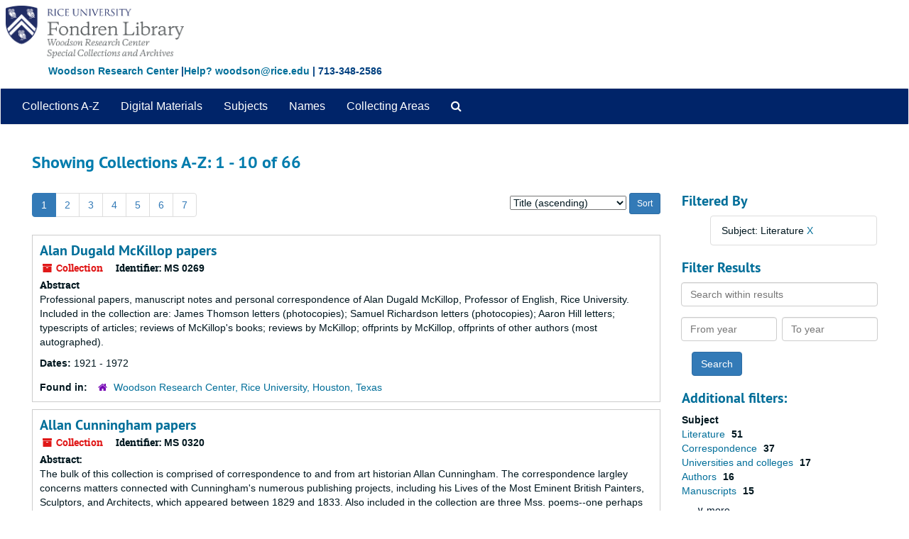

--- FILE ---
content_type: text/html;charset=utf-8
request_url: https://archives.library.rice.edu/repositories/resources?q%5B%5D=%2A&op%5B%5D=&field%5B%5D=title&from_year%5B%5D=&to_year%5B%5D=&limit=resource&sort=title_sort%20asc&filter_fields%5B%5D=subjects&filter_values%5B%5D=Literature
body_size: 125406
content:
<!DOCTYPE html>
<html lang="en">
<head>
	<meta charset="utf-8"/>
	<meta http-equiv="X-UA-Compatible" content="IE=edge"/>
	<meta name="viewport" content="width=device-width, initial-scale=1">
	<link href="/assets/favicon-24d59abbedadc62d43e1c5cf3f03491cbdb0307c58f0dae36c55bfdfcdf9d67b.ico" rel="shortcut icon" type="image/x-icon" />
	<title>Collections A-Z | ArchivesSpace Public Interface</title>
	<meta name="csrf-param" content="authenticity_token" />
<meta name="csrf-token" content="e1GjTFjqaOeng+vIXY4bW9QJ154ROF+LtbHp3x3oJQUC/xOpxcOubspg+uHjgRJnwTl23DpR8sECWGuHgidUMQ==" />

		<meta name="referrer" content="origin-when-cross-origin" />

	<script>
	 var APP_PATH = '/';
	 var SHOW_IDENTIFIERS_IN_TREE = false;
	</script>

	<link rel="stylesheet" media="all" href="/assets/application-9061c5eb5f82cab7858a9b5454311de3be3cecbb5a0a146a40d8821cea589c10.css" />
	<script src="/assets/application-c7ae5477652dd5389ebb182680fa49e21c1b31cb69887eacd132391910eb2819.js"></script>

	


<!-- HTML5 shim and Respond.js for IE8 support of HTML5 elements and media queries -->
<!-- WARNING: Respond.js doesn't work if you view the page via file:// -->
<!--[if lt IE 9]>
	<script src="https://oss.maxcdn.com/html5shiv/3.7.3/html5shiv.min.js"></script>
	<script src="https://oss.maxcdn.com/respond/1.4.2/respond.min.js"></script>
<![endif]-->
</head>

<body>


	<div class="skipnav">
  <a class="sr-only sr-only-focusable" href="#maincontent">Skip to main content</a>
        <a class="sr-only sr-only-focusable" href="#searchresults">Skip to search results</a>
</div>
 
    <!--  <div class="container no-pad"> --> <!-- from Jeff -->
	<div class="container-fluid no-pad"> <!-- from 3.5.0 -->
		<!-- <link rel="icon" type="image/x-icon" href="/assets/images/favicon.ico"> -->
<section  id="header">

  <!-- <div class="container"> -> <!-- from Jeff -->
  <div class="container-fluid"> <!-- Mang -->
   <div class="row">
<!--      <a href="https://library.rice.edu"><img class="logo" src="https://library.rice.edu/themes/custom/fondren_barrio/Rice_Fondren_Library.png"  alt = ArchivesSpace Public Interface id="ricelogo" /><br/></a> -->
<a href="https://archives.library.rice.edu/"><img class="logo" src="https://library.rice.edu/logos/Fondren-Woodson-2-color.png"  alt = ArchivesSpace Public Interface id="ricelogo" /><br/></a>
   </div> 
 <div class="row">
 <span style="color:#004080;font-size:14px;float:left;font-weight:bold;margin-left:68px;margin-bottom:14px;"><a href="http://library.rice.edu/woodson/">Woodson Research Center</a> |<a href="mailto:woodson@rice.edu" target="_top">Help? woodson@rice.edu</a> | 713-348-2586 </span>
  </div>
  </div>
  

    
  
</section>

		<section id="navigation">
  <nav class="navbar navbar-default" aria-label="top-level navigation">
    <div class="navbar-header top-bar">
      <button type="button" class="navbar-toggle collapsed" data-toggle="collapse" data-target="#collapsemenu"
              aria-expanded="false">
        <span class="sr-only">Toggle navigation</span>
        <span class="icon-bar"></span>
        <span class="icon-bar"></span>
        <span class="icon-bar"></span>
      </button>
      <div class="collapse navbar-collapse" id="collapsemenu">
        <ul class="nav nav navbar-nav">
            <li><a href="/repositories/resources">Collections A-Z</a></li>
            <li><a href="/objects?limit=digital_object">Digital Materials</a></li>
            <li><a href="/subjects">Subjects</a></li>
            <li><a href="/agents">Names</a></li>
            <li><a href="/classifications">Collecting Areas</a></li>
            <li>
              <a title="Search The Archives" href="/search?reset=true">
                <span class="fa fa-search" aria-hidden="true"></span>
                <span class="sr-only">Search The Archives</span>
</a>            </li>
        </ul>
      </div>
    </div>
  </nav>
</section>

	</div>
   <!-- <section id="container-fluid" class="container well"> -->  <!-- from Jeff -->
	<section id="content" class="container-fluid"> <!-- from 3.5.0 -->
		<a name="maincontent" id="maincontent"></a>
		
		<div class="row">
  <div class="col-sm-12">
     



  <h2>Showing Collections A-Z: 1 - 10 of 66</h2>
  </div>
</div>

<div class="row">
  <div class="col-sm-9">
    <a name="main" title="Main Content"></a>
    <div class="row"><div class="col-sm-8">
    <div id="paging">
  
  <ul class="pagination">

        <li class="active"><a href="#">1</a></li>
        <li><a href="/repositories/resources?q[]=%2A&amp;op[]=&amp;field[]=title&amp;from_year[]=&amp;to_year[]=&amp;limit=resource&amp;filter_fields[]=subjects&amp;filter_values[]=Literature&amp;sort=title_sort asc&page=2">2</a></li>
        <li><a href="/repositories/resources?q[]=%2A&amp;op[]=&amp;field[]=title&amp;from_year[]=&amp;to_year[]=&amp;limit=resource&amp;filter_fields[]=subjects&amp;filter_values[]=Literature&amp;sort=title_sort asc&page=3">3</a></li>
        <li><a href="/repositories/resources?q[]=%2A&amp;op[]=&amp;field[]=title&amp;from_year[]=&amp;to_year[]=&amp;limit=resource&amp;filter_fields[]=subjects&amp;filter_values[]=Literature&amp;sort=title_sort asc&page=4">4</a></li>
        <li><a href="/repositories/resources?q[]=%2A&amp;op[]=&amp;field[]=title&amp;from_year[]=&amp;to_year[]=&amp;limit=resource&amp;filter_fields[]=subjects&amp;filter_values[]=Literature&amp;sort=title_sort asc&page=5">5</a></li>
        <li><a href="/repositories/resources?q[]=%2A&amp;op[]=&amp;field[]=title&amp;from_year[]=&amp;to_year[]=&amp;limit=resource&amp;filter_fields[]=subjects&amp;filter_values[]=Literature&amp;sort=title_sort asc&page=6">6</a></li>
        <li><a href="/repositories/resources?q[]=%2A&amp;op[]=&amp;field[]=title&amp;from_year[]=&amp;to_year[]=&amp;limit=resource&amp;filter_fields[]=subjects&amp;filter_values[]=Literature&amp;sort=title_sort asc&page=7">7</a></li>
</ul>
</div>

    </div>
    


<div class="col-sm-4 text-right sorter">
 <form class="form-horizontal" action="/repositories/resources?q[]=%2A&amp;op[]=&amp;field[]=title&amp;from_year[]=&amp;to_year[]=&amp;limit=resource" accept-charset="UTF-8" method="get"><input name="utf8" type="hidden" value="&#x2713;" />
     <input type="hidden" name="q[]" id="q_0" value="*" />
  <input type="hidden" name="op[]" id="op_0" value="" />
  <input type="hidden" name="field[]" id="field_0" value="title" />
  <input type="hidden" name="from_year[]" id="from_year_0" value="" />
  <input type="hidden" name="to_year[]" id="to_year_0" value="" />
  <input type="hidden" name="limit" id="limit" value="resource" />
  <input type="hidden" name="filter_fields[]" id="filter_fields_0" value="subjects" />
  <input type="hidden" name="filter_values[]" id="filter_values_0" value="Literature" />
  <input type="hidden" name="action" id="action" value="index" />

   <label class="sr-only" for="sort">Sort by:</label>
   <select name="sort" id="sort"><option value="">Relevance</option>
<option selected="selected" value="title_sort asc">Title (ascending)</option>
<option value="title_sort desc">Title (descending)</option>
<option value="year_sort asc">Year (ascending)</option>
<option value="year_sort desc">Year (descending)</option>
<option value="identifier asc">Identifier (ascending)</option>
<option value="identifier desc">Identifier (descending)</option></select>
   <input type="submit" name="commit" value="Sort" class="btn btn-primary btn-sm" data-disable-with="Sort" />
</form></div>


</div>
    <div class="row search-results"><div class="col-sm-12">

    <a name="searchresults" id="searchresults"></a>

         <div class="recordrow" style="clear:both" data-uri="/repositories/2/resources/985">
    

<h3>
    <a class="record-title" href="/repositories/2/resources/985">
      Alan Dugald McKillop papers
    </a>
</h3>


<div class="badge-and-identifier">
  <div class="record-type-badge resource">
    <i class="fa fa-archive"></i>&#160;Collection 
  </div>
    <div class="identifier">
      <span class="id-label">Identifier:</span>&#160;<span class="component">MS 0269</span>
    </div>
</div>

    <div class="recordsummary" style="clear:both">

    <div class="abstract single_note">
      <span class='inline-label'>Abstract</span>
        <p>Professional papers, manuscript notes and personal correspondence of Alan Dugald McKillop, Professor of English, Rice University. Included in the collection are: James Thomson letters (photocopies); Samuel Richardson letters (photocopies); Aaron Hill letters; typescripts of articles; reviews of McKillop's books; reviews by McKillop; offprints by McKillop, offprints of other authors (most autographed).</p>
    </div>

    <div class="dates">
        <strong>Dates: </strong>
      1921 - 1972
    </div>

  <div class="staff-hidden hide">
  </div>

    

  <div class="result_context">
      <strong>Found in: </strong>
<span class="repo_name">
  <span class='record-type-badge repository' aria-hidden='true'>       <i class='fa fa-home'></i>     </span>
  <a href="/repositories/2">Woodson Research Center, Rice University, Houston, Texas</a>
</span>

  </div>




</div>


   </div>

         <div class="recordrow" style="clear:both" data-uri="/repositories/2/resources/274">
    

<h3>
    <a class="record-title" href="/repositories/2/resources/274">
      Allan Cunningham papers
    </a>
</h3>


<div class="badge-and-identifier">
  <div class="record-type-badge resource">
    <i class="fa fa-archive"></i>&#160;Collection 
  </div>
    <div class="identifier">
      <span class="id-label">Identifier:</span>&#160;<span class="component">MS 0320</span>
    </div>
</div>

    <div class="recordsummary" style="clear:both">

    <div class="abstract single_note">
      <span class='inline-label'>Abstract:</span>
        <p>The bulk of this collection is comprised of correspondence to and from art historian Allan Cunningham. The correspondence largley concerns matters connected with Cunningham's numerous publishing projects, including his Lives of the Most Eminent British Painters, Sculptors, and Architects, which appeared between 1829 and 1833. Also included in the collection are three Mss. poems--one perhaps by the Rev. J. Judkins and two by Cunningham.</p>
    </div>

    <div class="dates">
        <strong>Dates: </strong>
      1815 - 1841
    </div>

  <div class="staff-hidden hide">
  </div>

    

  <div class="result_context">
      <strong>Found in: </strong>
<span class="repo_name">
  <span class='record-type-badge repository' aria-hidden='true'>       <i class='fa fa-home'></i>     </span>
  <a href="/repositories/2">Woodson Research Center, Rice University, Houston, Texas</a>
</span>

  </div>




</div>


   </div>

         <div class="recordrow" style="clear:both" data-uri="/repositories/2/resources/182">
    

<h3>
    <a class="record-title" href="/repositories/2/resources/182">
      Anonymous copybook of sermons, fables and letters
    </a>
</h3>


<div class="badge-and-identifier">
  <div class="record-type-badge resource">
    <i class="fa fa-archive"></i>&#160;Collection 
  </div>
    <div class="identifier">
      <span class="id-label">Identifier:</span>&#160;<span class="component">MS 0224</span>
    </div>
</div>

    <div class="recordsummary" style="clear:both">

    <div class="abstract single_note">
      <span class='inline-label'>Abstract</span>
        <p>This copybook contains handwritten sermons, fables, and letters. Included are: “A letter concerning a consumption,” “The Ambitious Man punished,” Useful and Amusing Conversations,” Useful and wholesome Reflections,” “Reflections on Voltaire’s Semiramis,” “Reflections on our dying Saviour’s Prayer upon the Cross,” and more.</p>
    </div>

    <div class="dates">
        <strong>Dates: </strong>
      1750 - 1760
    </div>

  <div class="staff-hidden hide">
  </div>

    

  <div class="result_context">
      <strong>Found in: </strong>
<span class="repo_name">
  <span class='record-type-badge repository' aria-hidden='true'>       <i class='fa fa-home'></i>     </span>
  <a href="/repositories/2">Woodson Research Center, Rice University, Houston, Texas</a>
</span>

  </div>




</div>


   </div>

         <div class="recordrow" style="clear:both" data-uri="/repositories/2/resources/1352">
    

<h3>
    <a class="record-title" href="/repositories/2/resources/1352">
      Bapsi Sidhwa papers
    </a>
</h3>


<div class="badge-and-identifier">
  <div class="record-type-badge resource">
    <i class="fa fa-archive"></i>&#160;Collection 
  </div>
    <div class="identifier">
      <span class="id-label">Identifier:</span>&#160;<span class="component">MS 0885</span>
    </div>
</div>

    <div class="recordsummary" style="clear:both">

    <div class="abstract single_note">
      <span class='inline-label'>Abstract</span>
        <p>The Bapsi Sidhwa papers comprise the books, drafts, notes, and personal papers of the acclaimed American-Pakistani author Bapsi Sidhwa. Known for her captivating novels exploring mainly women’s issues in the Indian subcontinent, Bapsi has made her mark with her deeply insightful prose and outspoken voice.</p>
    </div>

    <div class="dates">
        <strong>Dates: </strong>
      1943 - 2018
    </div>

  <div class="staff-hidden hide">
  </div>

    

  <div class="result_context">
      <strong>Found in: </strong>
<span class="repo_name">
  <span class='record-type-badge repository' aria-hidden='true'>       <i class='fa fa-home'></i>     </span>
  <a href="/repositories/2">Woodson Research Center, Rice University, Houston, Texas</a>
</span>

  </div>




</div>


   </div>

         <div class="recordrow" style="clear:both" data-uri="/repositories/2/resources/1199">
    

<h3>
    <a class="record-title" href="/repositories/2/resources/1199">
      Bernard Aresu Academic Papers
    </a>
</h3>


<div class="badge-and-identifier">
  <div class="record-type-badge resource">
    <i class="fa fa-archive"></i>&#160;Collection 
  </div>
    <div class="identifier">
      <span class="id-label">Identifier:</span>&#160;<span class="component">UA 0404</span>
    </div>
</div>

    <div class="recordsummary" style="clear:both">

    <div class="abstract single_note">
      <span class='inline-label'>Abstract</span>
        <p>The papers document Dr. Aresu's teaching career at Rice University during the years of 1983 to 2013.</p>
    </div>

    <div class="dates">
        <strong>Dates: </strong>
      1983 - 2013
    </div>

  <div class="staff-hidden hide">
  </div>

    

  <div class="result_context">
      <strong>Found in: </strong>
<span class="repo_name">
  <span class='record-type-badge repository' aria-hidden='true'>       <i class='fa fa-home'></i>     </span>
  <a href="/repositories/2">Woodson Research Center, Rice University, Houston, Texas</a>
</span>

  </div>




</div>


   </div>

         <div class="recordrow" style="clear:both" data-uri="/repositories/2/resources/486">
    

<h3>
    <a class="record-title" href="/repositories/2/resources/486">
      Brilliant Magazine collection
    </a>
</h3>


<div class="badge-and-identifier">
  <div class="record-type-badge resource">
    <i class="fa fa-archive"></i>&#160;Collection 
  </div>
    <div class="identifier">
      <span class="id-label">Identifier:</span>&#160;<span class="component">MS 0560</span>
    </div>
</div>

    <div class="recordsummary" style="clear:both">

    <div class="abstract single_note">
      <span class='inline-label'>Abstract</span>
        <p>The Brilliant Magazine Collection consists of all published issues between January 2004 and January 2010.</p>
    </div>

    <div class="dates">
        <strong>Dates: </strong>
      2004 - 2010
    </div>

  <div class="staff-hidden hide">
  </div>

    

  <div class="result_context">
      <strong>Found in: </strong>
<span class="repo_name">
  <span class='record-type-badge repository' aria-hidden='true'>       <i class='fa fa-home'></i>     </span>
  <a href="/repositories/2">Woodson Research Center, Rice University, Houston, Texas</a>
</span>

  </div>




</div>


   </div>

         <div class="recordrow" style="clear:both" data-uri="/repositories/2/resources/477">
    

<h3>
    <a class="record-title" href="/repositories/2/resources/477">
      Carl Woodring papers
    </a>
</h3>


<div class="badge-and-identifier">
  <div class="record-type-badge resource">
    <i class="fa fa-archive"></i>&#160;Collection 
  </div>
    <div class="identifier">
      <span class="id-label">Identifier:</span>&#160;<span class="component">MS 0551</span>
    </div>
</div>

    <div class="recordsummary" style="clear:both">

    <div class="abstract single_note">
      <span class='inline-label'>Abstract:</span>
        <p>This collection contains nine boxes of material related to the life and career of Carl Woodring, Professor of Literature, Emeritus, at Columbia University. The collection includes family diaries, family and career-related photographs, personal and literary correspondence, and works written by Woodring.</p>
    </div>

    <div class="dates">
        <strong>Dates: </strong>
      1894-2009
    </div>

  <div class="staff-hidden hide">
  </div>

    

  <div class="result_context">
      <strong>Found in: </strong>
<span class="repo_name">
  <span class='record-type-badge repository' aria-hidden='true'>       <i class='fa fa-home'></i>     </span>
  <a href="/repositories/2">Woodson Research Center, Rice University, Houston, Texas</a>
</span>

  </div>




</div>


   </div>

         <div class="recordrow" style="clear:both" data-uri="/repositories/2/resources/757">
    

<h3>
    <a class="record-title" href="/repositories/2/resources/757">
      Chaille Rice Literary Society Records
    </a>
</h3>


<div class="badge-and-identifier">
  <div class="record-type-badge resource">
    <i class="fa fa-archive"></i>&#160;Collection 
  </div>
    <div class="identifier">
      <span class="id-label">Identifier:</span>&#160;<span class="component">UA 0202</span>
    </div>
</div>

    <div class="recordsummary" style="clear:both">

    <div class="abstract single_note">
      <span class='inline-label'>Abstract</span>
        <p>The collection includes a notebook, a scrapbook, photos, newsclippings, minutes, policies, etc. related to the Chaille Rice Literary Society (CRLS). The CRLS was formed in 1950 and disbanded in 1968.</p>
    </div>

    <div class="dates">
        <strong>Dates: </strong>
      1952 - 1968
    </div>

  <div class="staff-hidden hide">
  </div>

    

  <div class="result_context">
      <strong>Found in: </strong>
<span class="repo_name">
  <span class='record-type-badge repository' aria-hidden='true'>       <i class='fa fa-home'></i>     </span>
  <a href="/repositories/2">Woodson Research Center, Rice University, Houston, Texas</a>
</span>

  </div>




</div>


   </div>

         <div class="recordrow" style="clear:both" data-uri="/repositories/2/resources/107">
    

<h3>
    <a class="record-title" href="/repositories/2/resources/107">
      Charles A. Somerset Letter, July 30, 1828
    </a>
</h3>


<div class="badge-and-identifier">
  <div class="record-type-badge resource">
    <i class="fa fa-archive"></i>&#160;Collection 
  </div>
    <div class="identifier">
      <span class="id-label">Identifier:</span>&#160;<span class="component">MS 0122</span>
    </div>
</div>

    <div class="recordsummary" style="clear:both">

    <div class="abstract single_note">
      <span class='inline-label'>Abstract:</span>
        <p>This is a handwritten letter dated July 30, 1828 and signed by C.A. Somerset. The letter is addressed to an un-named publisher, in which Somerset refers to a short manuscript sent with the letter and requests addresses for "respectable publishers in the Whig interest."</p>
    </div>

    <div class="dates">
        <strong>Dates: </strong>
      1828-07-30
    </div>

  <div class="staff-hidden hide">
  </div>

    

  <div class="result_context">
      <strong>Found in: </strong>
<span class="repo_name">
  <span class='record-type-badge repository' aria-hidden='true'>       <i class='fa fa-home'></i>     </span>
  <a href="/repositories/2">Woodson Research Center, Rice University, Houston, Texas</a>
</span>

  </div>




</div>


   </div>

         <div class="recordrow" style="clear:both" data-uri="/repositories/2/resources/19">
    

<h3>
    <a class="record-title" href="/repositories/2/resources/19">
      Clarence R. Wharton papers
    </a>
</h3>


<div class="badge-and-identifier">
  <div class="record-type-badge resource">
    <i class="fa fa-archive"></i>&#160;Collection 
  </div>
    <div class="identifier">
      <span class="id-label">Identifier:</span>&#160;<span class="component">MS 0019</span>
    </div>
</div>

    <div class="recordsummary" style="clear:both">

    <div class="abstract single_note">
      <span class='inline-label'>Abstract:</span>
        <p>The Clarence R. Wharton Papers includes Wharton’s papers, correspondence, research files and manuscripts related to Texas history. The correspondence pertains primarily to the preparation and/or publication of his works, such as "Gail Borden, pioneer," "Wharton's History of Fort Bend County," "Remember Goliad," "L'Archeveque," and others. Also included is manuscript material of other authors.</p>
    </div>

    <div class="dates">
        <strong>Dates: </strong>
      1804-1956
    </div>

  <div class="staff-hidden hide">
  </div>

    

  <div class="result_context">
      <strong>Found in: </strong>
<span class="repo_name">
  <span class='record-type-badge repository' aria-hidden='true'>       <i class='fa fa-home'></i>     </span>
  <a href="/repositories/2">Woodson Research Center, Rice University, Houston, Texas</a>
</span>

  </div>




</div>


   </div>

    </div></div>
    <div class="row"><div class="col-sm-9">
    <div id="paging_bottom">
  
  <ul class="pagination">

        <li class="active"><a href="#">1</a></li>
        <li><a href="/repositories/resources?q[]=%2A&amp;op[]=&amp;field[]=title&amp;from_year[]=&amp;to_year[]=&amp;limit=resource&amp;filter_fields[]=subjects&amp;filter_values[]=Literature&amp;sort=title_sort asc&page=2">2</a></li>
        <li><a href="/repositories/resources?q[]=%2A&amp;op[]=&amp;field[]=title&amp;from_year[]=&amp;to_year[]=&amp;limit=resource&amp;filter_fields[]=subjects&amp;filter_values[]=Literature&amp;sort=title_sort asc&page=3">3</a></li>
        <li><a href="/repositories/resources?q[]=%2A&amp;op[]=&amp;field[]=title&amp;from_year[]=&amp;to_year[]=&amp;limit=resource&amp;filter_fields[]=subjects&amp;filter_values[]=Literature&amp;sort=title_sort asc&page=4">4</a></li>
        <li><a href="/repositories/resources?q[]=%2A&amp;op[]=&amp;field[]=title&amp;from_year[]=&amp;to_year[]=&amp;limit=resource&amp;filter_fields[]=subjects&amp;filter_values[]=Literature&amp;sort=title_sort asc&page=5">5</a></li>
        <li><a href="/repositories/resources?q[]=%2A&amp;op[]=&amp;field[]=title&amp;from_year[]=&amp;to_year[]=&amp;limit=resource&amp;filter_fields[]=subjects&amp;filter_values[]=Literature&amp;sort=title_sort asc&page=6">6</a></li>
        <li><a href="/repositories/resources?q[]=%2A&amp;op[]=&amp;field[]=title&amp;from_year[]=&amp;to_year[]=&amp;limit=resource&amp;filter_fields[]=subjects&amp;filter_values[]=Literature&amp;sort=title_sort asc&page=7">7</a></li>
</ul>
</div>

    </div></div>
  </div>
  <div id="filter-sidebar" class="col-sm-3">
    <a name="filter" title="Filter Results"></a>
    
<div class="filters">
    <h3>Filtered By </h3>
       <ul>
		  <li class="list-group-item"><span class="filter">Subject: Literature
			  <a href="/repositories/resources?q[]=%2A&amp;op[]=&amp;field[]=title&amp;from_year[]=&amp;to_year[]=&amp;limit=resource&amp;sort=title_sort asc"
					title="Remove this filter " class="delete_filter">X</a>
		  </li>
 </ul>
</div>

<h3>Filter Results</h3>
 <div class="filter_more">
   <form class="form-horizontal" action="/repositories/resources?q[]=%2A&amp;op[]=&amp;field[]=title&amp;from_year[]=&amp;to_year[]=&amp;limit=resource" accept-charset="UTF-8" method="get"><input name="utf8" type="hidden" value="&#x2713;" />
          <input type="hidden" name="q[]" value="*" />
  <input type="hidden" name="op[]" value="" />
  <input type="hidden" name="field[]" value="title" />
  <input type="hidden" name="from_year[]" value="" />
  <input type="hidden" name="to_year[]" value="" />
  <input type="hidden" name="limit" value="resource" />
  <input type="hidden" name="filter_fields[]" value="subjects" />
  <input type="hidden" name="filter_values[]" value="Literature" />
  <input type="hidden" name="action" value="index" />

          <div class="form-group">
            <input type="hidden" name="sort" value="" />
            <label class="sr-only" for="filter_q">Search within results</label>
            <input type="text" name="filter_q[]" id="filter_q" placeholder="Search within results" class="form-control" />
          </div>
          <div class="form-group">
            <div class="col-md-6 year_from">
              <label class="sr-only" for="filter_from_year">From year</label>
              <input type="text" name="filter_from_year" id="filter_from_year" size="4" maxlength="4" class="form-control" placeholder="From year" />
            </div>
            <div class="col-md-6 year_to">
              <label class="sr-only" for="filter_to_year">To year</label>
              <input type="text" name="filter_to_year" id="filter_to_year" size="4" maxlength="4" class="form-control" placeholder="To year" />
            </div>
          </div>

       <input type="submit" name="commit" value="Search" class="btn btn-primary" data-disable-with="Search" />
</form> </div>

<h3>Additional filters: </h3>
<dl id="facets">



    <dt>Subject</dt>
      <dd>
        <a href="/repositories/resources?q[]=%2A&amp;op[]=&amp;field[]=title&amp;from_year[]=&amp;to_year[]=&amp;limit=resource&amp;filter_fields[]=subjects&amp;filter_values[]=Literature&amp;sort=title_sort asc&amp;filter_fields[]=subjects&amp;filter_values[]=Literature"
           rel="nofollow"
           title="Filter By 'Literature'">
          Literature
        </a>
        <span class="recordnumber">51</span>
      </dd>
      <dd>
        <a href="/repositories/resources?q[]=%2A&amp;op[]=&amp;field[]=title&amp;from_year[]=&amp;to_year[]=&amp;limit=resource&amp;filter_fields[]=subjects&amp;filter_values[]=Literature&amp;sort=title_sort asc&amp;filter_fields[]=subjects&amp;filter_values[]=Correspondence"
           rel="nofollow"
           title="Filter By 'Correspondence'">
          Correspondence
        </a>
        <span class="recordnumber">37</span>
      </dd>
      <dd>
        <a href="/repositories/resources?q[]=%2A&amp;op[]=&amp;field[]=title&amp;from_year[]=&amp;to_year[]=&amp;limit=resource&amp;filter_fields[]=subjects&amp;filter_values[]=Literature&amp;sort=title_sort asc&amp;filter_fields[]=subjects&amp;filter_values[]=Universities+and+colleges"
           rel="nofollow"
           title="Filter By 'Universities and colleges'">
          Universities and colleges
        </a>
        <span class="recordnumber">17</span>
      </dd>
      <dd>
        <a href="/repositories/resources?q[]=%2A&amp;op[]=&amp;field[]=title&amp;from_year[]=&amp;to_year[]=&amp;limit=resource&amp;filter_fields[]=subjects&amp;filter_values[]=Literature&amp;sort=title_sort asc&amp;filter_fields[]=subjects&amp;filter_values[]=Authors"
           rel="nofollow"
           title="Filter By 'Authors'">
          Authors
        </a>
        <span class="recordnumber">16</span>
      </dd>
      <dd>
        <a href="/repositories/resources?q[]=%2A&amp;op[]=&amp;field[]=title&amp;from_year[]=&amp;to_year[]=&amp;limit=resource&amp;filter_fields[]=subjects&amp;filter_values[]=Literature&amp;sort=title_sort asc&amp;filter_fields[]=subjects&amp;filter_values[]=Manuscripts"
           rel="nofollow"
           title="Filter By 'Manuscripts'">
          Manuscripts
        </a>
        <span class="recordnumber">15</span>
      </dd>
        <div class="more-facets">
          <span class="more btn">&or; more</span>
          <div class="below-the-fold">
      <dd>
        <a href="/repositories/resources?q[]=%2A&amp;op[]=&amp;field[]=title&amp;from_year[]=&amp;to_year[]=&amp;limit=resource&amp;filter_fields[]=subjects&amp;filter_values[]=Literature&amp;sort=title_sort asc&amp;filter_fields[]=subjects&amp;filter_values[]=Records+%28documents%29"
           rel="nofollow"
           title="Filter By 'Records (documents)'">
          Records (documents)
        </a>
        <span class="recordnumber">13</span>
      </dd>
      <dd>
        <a href="/repositories/resources?q[]=%2A&amp;op[]=&amp;field[]=title&amp;from_year[]=&amp;to_year[]=&amp;limit=resource&amp;filter_fields[]=subjects&amp;filter_values[]=Literature&amp;sort=title_sort asc&amp;filter_fields[]=subjects&amp;filter_values[]=Twentieth+century"
           rel="nofollow"
           title="Filter By 'Twentieth century'">
          Twentieth century
        </a>
        <span class="recordnumber">9</span>
      </dd>
      <dd>
        <a href="/repositories/resources?q[]=%2A&amp;op[]=&amp;field[]=title&amp;from_year[]=&amp;to_year[]=&amp;limit=resource&amp;filter_fields[]=subjects&amp;filter_values[]=Literature&amp;sort=title_sort asc&amp;filter_fields[]=subjects&amp;filter_values[]=Women"
           rel="nofollow"
           title="Filter By 'Women'">
          Women
        </a>
        <span class="recordnumber">9</span>
      </dd>
      <dd>
        <a href="/repositories/resources?q[]=%2A&amp;op[]=&amp;field[]=title&amp;from_year[]=&amp;to_year[]=&amp;limit=resource&amp;filter_fields[]=subjects&amp;filter_values[]=Literature&amp;sort=title_sort asc&amp;filter_fields[]=subjects&amp;filter_values[]=photographs"
           rel="nofollow"
           title="Filter By 'photographs'">
          photographs
        </a>
        <span class="recordnumber">9</span>
      </dd>
      <dd>
        <a href="/repositories/resources?q[]=%2A&amp;op[]=&amp;field[]=title&amp;from_year[]=&amp;to_year[]=&amp;limit=resource&amp;filter_fields[]=subjects&amp;filter_values[]=Literature&amp;sort=title_sort asc&amp;filter_fields[]=subjects&amp;filter_values[]=English+literature"
           rel="nofollow"
           title="Filter By 'English literature'">
          English literature
        </a>
        <span class="recordnumber">8</span>
      </dd>
      <dd>
        <a href="/repositories/resources?q[]=%2A&amp;op[]=&amp;field[]=title&amp;from_year[]=&amp;to_year[]=&amp;limit=resource&amp;filter_fields[]=subjects&amp;filter_values[]=Literature&amp;sort=title_sort asc&amp;filter_fields[]=subjects&amp;filter_values[]=Nineteenth+century"
           rel="nofollow"
           title="Filter By 'Nineteenth century'">
          Nineteenth century
        </a>
        <span class="recordnumber">8</span>
      </dd>
      <dd>
        <a href="/repositories/resources?q[]=%2A&amp;op[]=&amp;field[]=title&amp;from_year[]=&amp;to_year[]=&amp;limit=resource&amp;filter_fields[]=subjects&amp;filter_values[]=Literature&amp;sort=title_sort asc&amp;filter_fields[]=subjects&amp;filter_values[]=Poetry"
           rel="nofollow"
           title="Filter By 'Poetry'">
          Poetry
        </a>
        <span class="recordnumber">8</span>
      </dd>
      <dd>
        <a href="/repositories/resources?q[]=%2A&amp;op[]=&amp;field[]=title&amp;from_year[]=&amp;to_year[]=&amp;limit=resource&amp;filter_fields[]=subjects&amp;filter_values[]=Literature&amp;sort=title_sort asc&amp;filter_fields[]=subjects&amp;filter_values[]=Rice+University"
           rel="nofollow"
           title="Filter By 'Rice University'">
          Rice University
        </a>
        <span class="recordnumber">8</span>
      </dd>
      <dd>
        <a href="/repositories/resources?q[]=%2A&amp;op[]=&amp;field[]=title&amp;from_year[]=&amp;to_year[]=&amp;limit=resource&amp;filter_fields[]=subjects&amp;filter_values[]=Literature&amp;sort=title_sort asc&amp;filter_fields[]=subjects&amp;filter_values[]=Social+life+and+customs"
           rel="nofollow"
           title="Filter By 'Social life and customs'">
          Social life and customs
        </a>
        <span class="recordnumber">8</span>
      </dd>
      <dd>
        <a href="/repositories/resources?q[]=%2A&amp;op[]=&amp;field[]=title&amp;from_year[]=&amp;to_year[]=&amp;limit=resource&amp;filter_fields[]=subjects&amp;filter_values[]=Literature&amp;sort=title_sort asc&amp;filter_fields[]=subjects&amp;filter_values[]=Clippings+%28Books%2C+newspapers%2C+etc.%29"
           rel="nofollow"
           title="Filter By 'Clippings (Books, newspapers, etc.)'">
          Clippings (Books, newspapers, etc.)
        </a>
        <span class="recordnumber">7</span>
      </dd>
      <dd>
        <a href="/repositories/resources?q[]=%2A&amp;op[]=&amp;field[]=title&amp;from_year[]=&amp;to_year[]=&amp;limit=resource&amp;filter_fields[]=subjects&amp;filter_values[]=Literature&amp;sort=title_sort asc&amp;filter_fields[]=subjects&amp;filter_values[]=Literature+and+society"
           rel="nofollow"
           title="Filter By 'Literature and society'">
          Literature and society
        </a>
        <span class="recordnumber">6</span>
      </dd>
      <dd>
        <a href="/repositories/resources?q[]=%2A&amp;op[]=&amp;field[]=title&amp;from_year[]=&amp;to_year[]=&amp;limit=resource&amp;filter_fields[]=subjects&amp;filter_values[]=Literature&amp;sort=title_sort asc&amp;filter_fields[]=subjects&amp;filter_values[]=American+literature"
           rel="nofollow"
           title="Filter By 'American literature'">
          American literature
        </a>
        <span class="recordnumber">5</span>
      </dd>
      <dd>
        <a href="/repositories/resources?q[]=%2A&amp;op[]=&amp;field[]=title&amp;from_year[]=&amp;to_year[]=&amp;limit=resource&amp;filter_fields[]=subjects&amp;filter_values[]=Literature&amp;sort=title_sort asc&amp;filter_fields[]=subjects&amp;filter_values[]=Criticism%2C+interpretation%2C+etc."
           rel="nofollow"
           title="Filter By 'Criticism, interpretation, etc.'">
          Criticism, interpretation, etc.
        </a>
        <span class="recordnumber">5</span>
      </dd>
      <dd>
        <a href="/repositories/resources?q[]=%2A&amp;op[]=&amp;field[]=title&amp;from_year[]=&amp;to_year[]=&amp;limit=resource&amp;filter_fields[]=subjects&amp;filter_values[]=Literature&amp;sort=title_sort asc&amp;filter_fields[]=subjects&amp;filter_values[]=German+literature"
           rel="nofollow"
           title="Filter By 'German literature'">
          German literature
        </a>
        <span class="recordnumber">5</span>
      </dd>
      <dd>
        <a href="/repositories/resources?q[]=%2A&amp;op[]=&amp;field[]=title&amp;from_year[]=&amp;to_year[]=&amp;limit=resource&amp;filter_fields[]=subjects&amp;filter_values[]=Literature&amp;sort=title_sort asc&amp;filter_fields[]=subjects&amp;filter_values[]=United+States"
           rel="nofollow"
           title="Filter By 'United States'">
          United States
        </a>
        <span class="recordnumber">5</span>
      </dd>
      <dd>
        <a href="/repositories/resources?q[]=%2A&amp;op[]=&amp;field[]=title&amp;from_year[]=&amp;to_year[]=&amp;limit=resource&amp;filter_fields[]=subjects&amp;filter_values[]=Literature&amp;sort=title_sort asc&amp;filter_fields[]=subjects&amp;filter_values[]=Art"
           rel="nofollow"
           title="Filter By 'Art'">
          Art
        </a>
        <span class="recordnumber">4</span>
      </dd>
      <dd>
        <a href="/repositories/resources?q[]=%2A&amp;op[]=&amp;field[]=title&amp;from_year[]=&amp;to_year[]=&amp;limit=resource&amp;filter_fields[]=subjects&amp;filter_values[]=Literature&amp;sort=title_sort asc&amp;filter_fields[]=subjects&amp;filter_values[]=Eighteenth+century"
           rel="nofollow"
           title="Filter By 'Eighteenth century'">
          Eighteenth century
        </a>
        <span class="recordnumber">4</span>
      </dd>
      <dd>
        <a href="/repositories/resources?q[]=%2A&amp;op[]=&amp;field[]=title&amp;from_year[]=&amp;to_year[]=&amp;limit=resource&amp;filter_fields[]=subjects&amp;filter_values[]=Literature&amp;sort=title_sort asc&amp;filter_fields[]=subjects&amp;filter_values[]=Albums+%28Books%29"
           rel="nofollow"
           title="Filter By 'Albums (Books)'">
          Albums (Books)
        </a>
        <span class="recordnumber">3</span>
      </dd>
      <dd>
        <a href="/repositories/resources?q[]=%2A&amp;op[]=&amp;field[]=title&amp;from_year[]=&amp;to_year[]=&amp;limit=resource&amp;filter_fields[]=subjects&amp;filter_values[]=Literature&amp;sort=title_sort asc&amp;filter_fields[]=subjects&amp;filter_values[]=College+teachers"
           rel="nofollow"
           title="Filter By 'College teachers'">
          College teachers
        </a>
        <span class="recordnumber">3</span>
      </dd>
      <dd>
        <a href="/repositories/resources?q[]=%2A&amp;op[]=&amp;field[]=title&amp;from_year[]=&amp;to_year[]=&amp;limit=resource&amp;filter_fields[]=subjects&amp;filter_values[]=Literature&amp;sort=title_sort asc&amp;filter_fields[]=subjects&amp;filter_values[]=Education"
           rel="nofollow"
           title="Filter By 'Education'">
          Education
        </a>
        <span class="recordnumber">3</span>
      </dd>
      <dd>
        <a href="/repositories/resources?q[]=%2A&amp;op[]=&amp;field[]=title&amp;from_year[]=&amp;to_year[]=&amp;limit=resource&amp;filter_fields[]=subjects&amp;filter_values[]=Literature&amp;sort=title_sort asc&amp;filter_fields[]=subjects&amp;filter_values[]=Lectures"
           rel="nofollow"
           title="Filter By 'Lectures'">
          Lectures
        </a>
        <span class="recordnumber">3</span>
      </dd>
      <dd>
        <a href="/repositories/resources?q[]=%2A&amp;op[]=&amp;field[]=title&amp;from_year[]=&amp;to_year[]=&amp;limit=resource&amp;filter_fields[]=subjects&amp;filter_values[]=Literature&amp;sort=title_sort asc&amp;filter_fields[]=subjects&amp;filter_values[]=Politics+and+government"
           rel="nofollow"
           title="Filter By 'Politics and government'">
          Politics and government
        </a>
        <span class="recordnumber">3</span>
      </dd>
      <dd>
        <a href="/repositories/resources?q[]=%2A&amp;op[]=&amp;field[]=title&amp;from_year[]=&amp;to_year[]=&amp;limit=resource&amp;filter_fields[]=subjects&amp;filter_values[]=Literature&amp;sort=title_sort asc&amp;filter_fields[]=subjects&amp;filter_values[]=Slides"
           rel="nofollow"
           title="Filter By 'Slides'">
          Slides
        </a>
        <span class="recordnumber">3</span>
      </dd>
      <dd>
        <a href="/repositories/resources?q[]=%2A&amp;op[]=&amp;field[]=title&amp;from_year[]=&amp;to_year[]=&amp;limit=resource&amp;filter_fields[]=subjects&amp;filter_values[]=Literature&amp;sort=title_sort asc&amp;filter_fields[]=subjects&amp;filter_values[]=Theater"
           rel="nofollow"
           title="Filter By 'Theater'">
          Theater
        </a>
        <span class="recordnumber">3</span>
      </dd>
      <dd>
        <a href="/repositories/resources?q[]=%2A&amp;op[]=&amp;field[]=title&amp;from_year[]=&amp;to_year[]=&amp;limit=resource&amp;filter_fields[]=subjects&amp;filter_values[]=Literature&amp;sort=title_sort asc&amp;filter_fields[]=subjects&amp;filter_values[]=World+War+%281939-1945%29"
           rel="nofollow"
           title="Filter By 'World War (1939-1945)'">
          World War (1939-1945)
        </a>
        <span class="recordnumber">3</span>
      </dd>
      <dd>
        <a href="/repositories/resources?q[]=%2A&amp;op[]=&amp;field[]=title&amp;from_year[]=&amp;to_year[]=&amp;limit=resource&amp;filter_fields[]=subjects&amp;filter_values[]=Literature&amp;sort=title_sort asc&amp;filter_fields[]=subjects&amp;filter_values[]=directories"
           rel="nofollow"
           title="Filter By 'directories'">
          directories
        </a>
        <span class="recordnumber">3</span>
      </dd>
      <dd>
        <a href="/repositories/resources?q[]=%2A&amp;op[]=&amp;field[]=title&amp;from_year[]=&amp;to_year[]=&amp;limit=resource&amp;filter_fields[]=subjects&amp;filter_values[]=Literature&amp;sort=title_sort asc&amp;filter_fields[]=subjects&amp;filter_values[]=essays"
           rel="nofollow"
           title="Filter By 'essays'">
          essays
        </a>
        <span class="recordnumber">3</span>
      </dd>
      <dd>
        <a href="/repositories/resources?q[]=%2A&amp;op[]=&amp;field[]=title&amp;from_year[]=&amp;to_year[]=&amp;limit=resource&amp;filter_fields[]=subjects&amp;filter_values[]=Literature&amp;sort=title_sort asc&amp;filter_fields[]=subjects&amp;filter_values[]=Authors%2C+American"
           rel="nofollow"
           title="Filter By 'Authors, American'">
          Authors, American
        </a>
        <span class="recordnumber">2</span>
      </dd>
      <dd>
        <a href="/repositories/resources?q[]=%2A&amp;op[]=&amp;field[]=title&amp;from_year[]=&amp;to_year[]=&amp;limit=resource&amp;filter_fields[]=subjects&amp;filter_values[]=Literature&amp;sort=title_sort asc&amp;filter_fields[]=subjects&amp;filter_values[]=Books+and+reading"
           rel="nofollow"
           title="Filter By 'Books and reading'">
          Books and reading
        </a>
        <span class="recordnumber">2</span>
      </dd>
      <dd>
        <a href="/repositories/resources?q[]=%2A&amp;op[]=&amp;field[]=title&amp;from_year[]=&amp;to_year[]=&amp;limit=resource&amp;filter_fields[]=subjects&amp;filter_values[]=Literature&amp;sort=title_sort asc&amp;filter_fields[]=subjects&amp;filter_values[]=Dramatists"
           rel="nofollow"
           title="Filter By 'Dramatists'">
          Dramatists
        </a>
        <span class="recordnumber">2</span>
      </dd>
      <dd>
        <a href="/repositories/resources?q[]=%2A&amp;op[]=&amp;field[]=title&amp;from_year[]=&amp;to_year[]=&amp;limit=resource&amp;filter_fields[]=subjects&amp;filter_values[]=Literature&amp;sort=title_sort asc&amp;filter_fields[]=subjects&amp;filter_values[]=Editorials"
           rel="nofollow"
           title="Filter By 'Editorials'">
          Editorials
        </a>
        <span class="recordnumber">2</span>
      </dd>
      <dd>
        <a href="/repositories/resources?q[]=%2A&amp;op[]=&amp;field[]=title&amp;from_year[]=&amp;to_year[]=&amp;limit=resource&amp;filter_fields[]=subjects&amp;filter_values[]=Literature&amp;sort=title_sort asc&amp;filter_fields[]=subjects&amp;filter_values[]=English+drama"
           rel="nofollow"
           title="Filter By 'English drama'">
          English drama
        </a>
        <span class="recordnumber">2</span>
      </dd>
      <dd>
        <a href="/repositories/resources?q[]=%2A&amp;op[]=&amp;field[]=title&amp;from_year[]=&amp;to_year[]=&amp;limit=resource&amp;filter_fields[]=subjects&amp;filter_values[]=Literature&amp;sort=title_sort asc&amp;filter_fields[]=subjects&amp;filter_values[]=English+literature--Early+modern"
           rel="nofollow"
           title="Filter By 'English literature--Early modern'">
          English literature--Early modern
        </a>
        <span class="recordnumber">2</span>
      </dd>
      <dd>
        <a href="/repositories/resources?q[]=%2A&amp;op[]=&amp;field[]=title&amp;from_year[]=&amp;to_year[]=&amp;limit=resource&amp;filter_fields[]=subjects&amp;filter_values[]=Literature&amp;sort=title_sort asc&amp;filter_fields[]=subjects&amp;filter_values[]=French+literature"
           rel="nofollow"
           title="Filter By 'French literature'">
          French literature
        </a>
        <span class="recordnumber">2</span>
      </dd>
      <dd>
        <a href="/repositories/resources?q[]=%2A&amp;op[]=&amp;field[]=title&amp;from_year[]=&amp;to_year[]=&amp;limit=resource&amp;filter_fields[]=subjects&amp;filter_values[]=Literature&amp;sort=title_sort asc&amp;filter_fields[]=subjects&amp;filter_values[]=Great+Britain"
           rel="nofollow"
           title="Filter By 'Great Britain'">
          Great Britain
        </a>
        <span class="recordnumber">2</span>
      </dd>
      <dd>
        <a href="/repositories/resources?q[]=%2A&amp;op[]=&amp;field[]=title&amp;from_year[]=&amp;to_year[]=&amp;limit=resource&amp;filter_fields[]=subjects&amp;filter_values[]=Literature&amp;sort=title_sort asc&amp;filter_fields[]=subjects&amp;filter_values[]=Minutes+%28Records%29"
           rel="nofollow"
           title="Filter By 'Minutes (Records)'">
          Minutes (Records)
        </a>
        <span class="recordnumber">2</span>
      </dd>
      <dd>
        <a href="/repositories/resources?q[]=%2A&amp;op[]=&amp;field[]=title&amp;from_year[]=&amp;to_year[]=&amp;limit=resource&amp;filter_fields[]=subjects&amp;filter_values[]=Literature&amp;sort=title_sort asc&amp;filter_fields[]=subjects&amp;filter_values[]=Periodicals"
           rel="nofollow"
           title="Filter By 'Periodicals'">
          Periodicals
        </a>
        <span class="recordnumber">2</span>
      </dd>
      <dd>
        <a href="/repositories/resources?q[]=%2A&amp;op[]=&amp;field[]=title&amp;from_year[]=&amp;to_year[]=&amp;limit=resource&amp;filter_fields[]=subjects&amp;filter_values[]=Literature&amp;sort=title_sort asc&amp;filter_fields[]=subjects&amp;filter_values[]=Philosophy%2C+German"
           rel="nofollow"
           title="Filter By 'Philosophy, German'">
          Philosophy, German
        </a>
        <span class="recordnumber">2</span>
      </dd>
      <dd>
        <a href="/repositories/resources?q[]=%2A&amp;op[]=&amp;field[]=title&amp;from_year[]=&amp;to_year[]=&amp;limit=resource&amp;filter_fields[]=subjects&amp;filter_values[]=Literature&amp;sort=title_sort asc&amp;filter_fields[]=subjects&amp;filter_values[]=Poets%2C+English"
           rel="nofollow"
           title="Filter By 'Poets, English'">
          Poets, English
        </a>
        <span class="recordnumber">2</span>
      </dd>
      <dd>
        <a href="/repositories/resources?q[]=%2A&amp;op[]=&amp;field[]=title&amp;from_year[]=&amp;to_year[]=&amp;limit=resource&amp;filter_fields[]=subjects&amp;filter_values[]=Literature&amp;sort=title_sort asc&amp;filter_fields[]=subjects&amp;filter_values[]=Reviews"
           rel="nofollow"
           title="Filter By 'Reviews'">
          Reviews
        </a>
        <span class="recordnumber">2</span>
      </dd>
      <dd>
        <a href="/repositories/resources?q[]=%2A&amp;op[]=&amp;field[]=title&amp;from_year[]=&amp;to_year[]=&amp;limit=resource&amp;filter_fields[]=subjects&amp;filter_values[]=Literature&amp;sort=title_sort asc&amp;filter_fields[]=subjects&amp;filter_values[]=Texas"
           rel="nofollow"
           title="Filter By 'Texas'">
          Texas
        </a>
        <span class="recordnumber">2</span>
      </dd>
      <dd>
        <a href="/repositories/resources?q[]=%2A&amp;op[]=&amp;field[]=title&amp;from_year[]=&amp;to_year[]=&amp;limit=resource&amp;filter_fields[]=subjects&amp;filter_values[]=Literature&amp;sort=title_sort asc&amp;filter_fields[]=subjects&amp;filter_values[]=Theater--Production+and+direction"
           rel="nofollow"
           title="Filter By 'Theater--Production and direction'">
          Theater--Production and direction
        </a>
        <span class="recordnumber">2</span>
      </dd>
      <dd>
        <a href="/repositories/resources?q[]=%2A&amp;op[]=&amp;field[]=title&amp;from_year[]=&amp;to_year[]=&amp;limit=resource&amp;filter_fields[]=subjects&amp;filter_values[]=Literature&amp;sort=title_sort asc&amp;filter_fields[]=subjects&amp;filter_values[]=Universities+and+colleges--Faculty"
           rel="nofollow"
           title="Filter By 'Universities and colleges--Faculty'">
          Universities and colleges--Faculty
        </a>
        <span class="recordnumber">2</span>
      </dd>
      <dd>
        <a href="/repositories/resources?q[]=%2A&amp;op[]=&amp;field[]=title&amp;from_year[]=&amp;to_year[]=&amp;limit=resource&amp;filter_fields[]=subjects&amp;filter_values[]=Literature&amp;sort=title_sort asc&amp;filter_fields[]=subjects&amp;filter_values[]=interviews"
           rel="nofollow"
           title="Filter By 'interviews'">
          interviews
        </a>
        <span class="recordnumber">2</span>
      </dd>
      <dd>
        <a href="/repositories/resources?q[]=%2A&amp;op[]=&amp;field[]=title&amp;from_year[]=&amp;to_year[]=&amp;limit=resource&amp;filter_fields[]=subjects&amp;filter_values[]=Literature&amp;sort=title_sort asc&amp;filter_fields[]=subjects&amp;filter_values[]=sound+recordings"
           rel="nofollow"
           title="Filter By 'sound recordings'">
          sound recordings
        </a>
        <span class="recordnumber">2</span>
      </dd>
      <dd>
        <a href="/repositories/resources?q[]=%2A&amp;op[]=&amp;field[]=title&amp;from_year[]=&amp;to_year[]=&amp;limit=resource&amp;filter_fields[]=subjects&amp;filter_values[]=Literature&amp;sort=title_sort asc&amp;filter_fields[]=subjects&amp;filter_values[]=Academic+theses"
           rel="nofollow"
           title="Filter By 'Academic theses'">
          Academic theses
        </a>
        <span class="recordnumber">1</span>
      </dd>
      <dd>
        <a href="/repositories/resources?q[]=%2A&amp;op[]=&amp;field[]=title&amp;from_year[]=&amp;to_year[]=&amp;limit=resource&amp;filter_fields[]=subjects&amp;filter_values[]=Literature&amp;sort=title_sort asc&amp;filter_fields[]=subjects&amp;filter_values[]=American+Civil+War+%28United+States+%3A+1861-1865%29"
           rel="nofollow"
           title="Filter By 'American Civil War (United States : 1861-1865)'">
          American Civil War (United States : 1861-1865)
        </a>
        <span class="recordnumber">1</span>
      </dd>
      <dd>
        <a href="/repositories/resources?q[]=%2A&amp;op[]=&amp;field[]=title&amp;from_year[]=&amp;to_year[]=&amp;limit=resource&amp;filter_fields[]=subjects&amp;filter_values[]=Literature&amp;sort=title_sort asc&amp;filter_fields[]=subjects&amp;filter_values[]=Art+historians"
           rel="nofollow"
           title="Filter By 'Art historians'">
          Art historians
        </a>
        <span class="recordnumber">1</span>
      </dd>
      <dd>
        <a href="/repositories/resources?q[]=%2A&amp;op[]=&amp;field[]=title&amp;from_year[]=&amp;to_year[]=&amp;limit=resource&amp;filter_fields[]=subjects&amp;filter_values[]=Literature&amp;sort=title_sort asc&amp;filter_fields[]=subjects&amp;filter_values[]=Artists%E2%80%99+books"
           rel="nofollow"
           title="Filter By 'Artists’ books'">
          Artists’ books
        </a>
        <span class="recordnumber">1</span>
      </dd>
      <dd>
        <a href="/repositories/resources?q[]=%2A&amp;op[]=&amp;field[]=title&amp;from_year[]=&amp;to_year[]=&amp;limit=resource&amp;filter_fields[]=subjects&amp;filter_values[]=Literature&amp;sort=title_sort asc&amp;filter_fields[]=subjects&amp;filter_values[]=Asian+Americans"
           rel="nofollow"
           title="Filter By 'Asian Americans'">
          Asian Americans
        </a>
        <span class="recordnumber">1</span>
      </dd>
      <dd>
        <a href="/repositories/resources?q[]=%2A&amp;op[]=&amp;field[]=title&amp;from_year[]=&amp;to_year[]=&amp;limit=resource&amp;filter_fields[]=subjects&amp;filter_values[]=Literature&amp;sort=title_sort asc&amp;filter_fields[]=subjects&amp;filter_values[]=Biology"
           rel="nofollow"
           title="Filter By 'Biology'">
          Biology
        </a>
        <span class="recordnumber">1</span>
      </dd>
      <dd>
        <a href="/repositories/resources?q[]=%2A&amp;op[]=&amp;field[]=title&amp;from_year[]=&amp;to_year[]=&amp;limit=resource&amp;filter_fields[]=subjects&amp;filter_values[]=Literature&amp;sort=title_sort asc&amp;filter_fields[]=subjects&amp;filter_values[]=Book+clubs+%28Discussion+groups%29"
           rel="nofollow"
           title="Filter By 'Book clubs (Discussion groups)'">
          Book clubs (Discussion groups)
        </a>
        <span class="recordnumber">1</span>
      </dd>
      <dd>
        <a href="/repositories/resources?q[]=%2A&amp;op[]=&amp;field[]=title&amp;from_year[]=&amp;to_year[]=&amp;limit=resource&amp;filter_fields[]=subjects&amp;filter_values[]=Literature&amp;sort=title_sort asc&amp;filter_fields[]=subjects&amp;filter_values[]=Business"
           rel="nofollow"
           title="Filter By 'Business'">
          Business
        </a>
        <span class="recordnumber">1</span>
      </dd>
      <dd>
        <a href="/repositories/resources?q[]=%2A&amp;op[]=&amp;field[]=title&amp;from_year[]=&amp;to_year[]=&amp;limit=resource&amp;filter_fields[]=subjects&amp;filter_values[]=Literature&amp;sort=title_sort asc&amp;filter_fields[]=subjects&amp;filter_values[]=Chapbooks%2C+Brazilian"
           rel="nofollow"
           title="Filter By 'Chapbooks, Brazilian'">
          Chapbooks, Brazilian
        </a>
        <span class="recordnumber">1</span>
      </dd>
      <dd>
        <a href="/repositories/resources?q[]=%2A&amp;op[]=&amp;field[]=title&amp;from_year[]=&amp;to_year[]=&amp;limit=resource&amp;filter_fields[]=subjects&amp;filter_values[]=Literature&amp;sort=title_sort asc&amp;filter_fields[]=subjects&amp;filter_values[]=Copyright"
           rel="nofollow"
           title="Filter By 'Copyright'">
          Copyright
        </a>
        <span class="recordnumber">1</span>
      </dd>
      <dd>
        <a href="/repositories/resources?q[]=%2A&amp;op[]=&amp;field[]=title&amp;from_year[]=&amp;to_year[]=&amp;limit=resource&amp;filter_fields[]=subjects&amp;filter_values[]=Literature&amp;sort=title_sort asc&amp;filter_fields[]=subjects&amp;filter_values[]=Earthquakes"
           rel="nofollow"
           title="Filter By 'Earthquakes'">
          Earthquakes
        </a>
        <span class="recordnumber">1</span>
      </dd>
      <dd>
        <a href="/repositories/resources?q[]=%2A&amp;op[]=&amp;field[]=title&amp;from_year[]=&amp;to_year[]=&amp;limit=resource&amp;filter_fields[]=subjects&amp;filter_values[]=Literature&amp;sort=title_sort asc&amp;filter_fields[]=subjects&amp;filter_values[]=Ephemera"
           rel="nofollow"
           title="Filter By 'Ephemera'">
          Ephemera
        </a>
        <span class="recordnumber">1</span>
      </dd>
      <dd>
        <a href="/repositories/resources?q[]=%2A&amp;op[]=&amp;field[]=title&amp;from_year[]=&amp;to_year[]=&amp;limit=resource&amp;filter_fields[]=subjects&amp;filter_values[]=Literature&amp;sort=title_sort asc&amp;filter_fields[]=subjects&amp;filter_values[]=Facsimiles"
           rel="nofollow"
           title="Filter By 'Facsimiles'">
          Facsimiles
        </a>
        <span class="recordnumber">1</span>
      </dd>
      <dd>
        <a href="/repositories/resources?q[]=%2A&amp;op[]=&amp;field[]=title&amp;from_year[]=&amp;to_year[]=&amp;limit=resource&amp;filter_fields[]=subjects&amp;filter_values[]=Literature&amp;sort=title_sort asc&amp;filter_fields[]=subjects&amp;filter_values[]=France"
           rel="nofollow"
           title="Filter By 'France'">
          France
        </a>
        <span class="recordnumber">1</span>
      </dd>
      <dd>
        <a href="/repositories/resources?q[]=%2A&amp;op[]=&amp;field[]=title&amp;from_year[]=&amp;to_year[]=&amp;limit=resource&amp;filter_fields[]=subjects&amp;filter_values[]=Literature&amp;sort=title_sort asc&amp;filter_fields[]=subjects&amp;filter_values[]=Franco-Prussian+War+%281870-1871%29"
           rel="nofollow"
           title="Filter By 'Franco-Prussian War (1870-1871)'">
          Franco-Prussian War (1870-1871)
        </a>
        <span class="recordnumber">1</span>
      </dd>
      <dd>
        <a href="/repositories/resources?q[]=%2A&amp;op[]=&amp;field[]=title&amp;from_year[]=&amp;to_year[]=&amp;limit=resource&amp;filter_fields[]=subjects&amp;filter_values[]=Literature&amp;sort=title_sort asc&amp;filter_fields[]=subjects&amp;filter_values[]=French+poetry"
           rel="nofollow"
           title="Filter By 'French poetry'">
          French poetry
        </a>
        <span class="recordnumber">1</span>
      </dd>
      <dd>
        <a href="/repositories/resources?q[]=%2A&amp;op[]=&amp;field[]=title&amp;from_year[]=&amp;to_year[]=&amp;limit=resource&amp;filter_fields[]=subjects&amp;filter_values[]=Literature&amp;sort=title_sort asc&amp;filter_fields[]=subjects&amp;filter_values[]=Germany"
           rel="nofollow"
           title="Filter By 'Germany'">
          Germany
        </a>
        <span class="recordnumber">1</span>
      </dd>
      <dd>
        <a href="/repositories/resources?q[]=%2A&amp;op[]=&amp;field[]=title&amp;from_year[]=&amp;to_year[]=&amp;limit=resource&amp;filter_fields[]=subjects&amp;filter_values[]=Literature&amp;sort=title_sort asc&amp;filter_fields[]=subjects&amp;filter_values[]=History"
           rel="nofollow"
           title="Filter By 'History'">
          History
        </a>
        <span class="recordnumber">1</span>
      </dd>
      <dd>
        <a href="/repositories/resources?q[]=%2A&amp;op[]=&amp;field[]=title&amp;from_year[]=&amp;to_year[]=&amp;limit=resource&amp;filter_fields[]=subjects&amp;filter_values[]=Literature&amp;sort=title_sort asc&amp;filter_fields[]=subjects&amp;filter_values[]=Informational+works"
           rel="nofollow"
           title="Filter By 'Informational works'">
          Informational works
        </a>
        <span class="recordnumber">1</span>
      </dd>
      <dd>
        <a href="/repositories/resources?q[]=%2A&amp;op[]=&amp;field[]=title&amp;from_year[]=&amp;to_year[]=&amp;limit=resource&amp;filter_fields[]=subjects&amp;filter_values[]=Literature&amp;sort=title_sort asc&amp;filter_fields[]=subjects&amp;filter_values[]=Ireland"
           rel="nofollow"
           title="Filter By 'Ireland'">
          Ireland
        </a>
        <span class="recordnumber">1</span>
      </dd>
      <dd>
        <a href="/repositories/resources?q[]=%2A&amp;op[]=&amp;field[]=title&amp;from_year[]=&amp;to_year[]=&amp;limit=resource&amp;filter_fields[]=subjects&amp;filter_values[]=Literature&amp;sort=title_sort asc&amp;filter_fields[]=subjects&amp;filter_values[]=Italy"
           rel="nofollow"
           title="Filter By 'Italy'">
          Italy
        </a>
        <span class="recordnumber">1</span>
      </dd>
      <dd>
        <a href="/repositories/resources?q[]=%2A&amp;op[]=&amp;field[]=title&amp;from_year[]=&amp;to_year[]=&amp;limit=resource&amp;filter_fields[]=subjects&amp;filter_values[]=Literature&amp;sort=title_sort asc&amp;filter_fields[]=subjects&amp;filter_values[]=Italy--Aspromonte"
           rel="nofollow"
           title="Filter By 'Italy--Aspromonte'">
          Italy--Aspromonte
        </a>
        <span class="recordnumber">1</span>
      </dd>
      <dd>
        <a href="/repositories/resources?q[]=%2A&amp;op[]=&amp;field[]=title&amp;from_year[]=&amp;to_year[]=&amp;limit=resource&amp;filter_fields[]=subjects&amp;filter_values[]=Literature&amp;sort=title_sort asc&amp;filter_fields[]=subjects&amp;filter_values[]=LGBTQ+people"
           rel="nofollow"
           title="Filter By 'LGBTQ people'">
          LGBTQ people
        </a>
        <span class="recordnumber">1</span>
      </dd>
      <dd>
        <a href="/repositories/resources?q[]=%2A&amp;op[]=&amp;field[]=title&amp;from_year[]=&amp;to_year[]=&amp;limit=resource&amp;filter_fields[]=subjects&amp;filter_values[]=Literature&amp;sort=title_sort asc&amp;filter_fields[]=subjects&amp;filter_values[]=Language+and+languages"
           rel="nofollow"
           title="Filter By 'Language and languages'">
          Language and languages
        </a>
        <span class="recordnumber">1</span>
      </dd>
      <dd>
        <a href="/repositories/resources?q[]=%2A&amp;op[]=&amp;field[]=title&amp;from_year[]=&amp;to_year[]=&amp;limit=resource&amp;filter_fields[]=subjects&amp;filter_values[]=Literature&amp;sort=title_sort asc&amp;filter_fields[]=subjects&amp;filter_values[]=Latin+Americans"
           rel="nofollow"
           title="Filter By 'Latin Americans'">
          Latin Americans
        </a>
        <span class="recordnumber">1</span>
      </dd>
      <dd>
        <a href="/repositories/resources?q[]=%2A&amp;op[]=&amp;field[]=title&amp;from_year[]=&amp;to_year[]=&amp;limit=resource&amp;filter_fields[]=subjects&amp;filter_values[]=Literature&amp;sort=title_sort asc&amp;filter_fields[]=subjects&amp;filter_values[]=Legal+instruments"
           rel="nofollow"
           title="Filter By 'Legal instruments'">
          Legal instruments
        </a>
        <span class="recordnumber">1</span>
      </dd>
      <dd>
        <a href="/repositories/resources?q[]=%2A&amp;op[]=&amp;field[]=title&amp;from_year[]=&amp;to_year[]=&amp;limit=resource&amp;filter_fields[]=subjects&amp;filter_values[]=Literature&amp;sort=title_sort asc&amp;filter_fields[]=subjects&amp;filter_values[]=Military"
           rel="nofollow"
           title="Filter By 'Military'">
          Military
        </a>
        <span class="recordnumber">1</span>
      </dd>
      <dd>
        <a href="/repositories/resources?q[]=%2A&amp;op[]=&amp;field[]=title&amp;from_year[]=&amp;to_year[]=&amp;limit=resource&amp;filter_fields[]=subjects&amp;filter_values[]=Literature&amp;sort=title_sort asc&amp;filter_fields[]=subjects&amp;filter_values[]=Minorities"
           rel="nofollow"
           title="Filter By 'Minorities'">
          Minorities
        </a>
        <span class="recordnumber">1</span>
      </dd>
      <dd>
        <a href="/repositories/resources?q[]=%2A&amp;op[]=&amp;field[]=title&amp;from_year[]=&amp;to_year[]=&amp;limit=resource&amp;filter_fields[]=subjects&amp;filter_values[]=Literature&amp;sort=title_sort asc&amp;filter_fields[]=subjects&amp;filter_values[]=Motion+picture+industry"
           rel="nofollow"
           title="Filter By 'Motion picture industry'">
          Motion picture industry
        </a>
        <span class="recordnumber">1</span>
      </dd>
      <dd>
        <a href="/repositories/resources?q[]=%2A&amp;op[]=&amp;field[]=title&amp;from_year[]=&amp;to_year[]=&amp;limit=resource&amp;filter_fields[]=subjects&amp;filter_values[]=Literature&amp;sort=title_sort asc&amp;filter_fields[]=subjects&amp;filter_values[]=Novelists%2C+English"
           rel="nofollow"
           title="Filter By 'Novelists, English'">
          Novelists, English
        </a>
        <span class="recordnumber">1</span>
      </dd>
      <dd>
        <a href="/repositories/resources?q[]=%2A&amp;op[]=&amp;field[]=title&amp;from_year[]=&amp;to_year[]=&amp;limit=resource&amp;filter_fields[]=subjects&amp;filter_values[]=Literature&amp;sort=title_sort asc&amp;filter_fields[]=subjects&amp;filter_values[]=Oral+histories"
           rel="nofollow"
           title="Filter By 'Oral histories'">
          Oral histories
        </a>
        <span class="recordnumber">1</span>
      </dd>
      <dd>
        <a href="/repositories/resources?q[]=%2A&amp;op[]=&amp;field[]=title&amp;from_year[]=&amp;to_year[]=&amp;limit=resource&amp;filter_fields[]=subjects&amp;filter_values[]=Literature&amp;sort=title_sort asc&amp;filter_fields[]=subjects&amp;filter_values[]=Playwriting"
           rel="nofollow"
           title="Filter By 'Playwriting'">
          Playwriting
        </a>
        <span class="recordnumber">1</span>
      </dd>
      <dd>
        <a href="/repositories/resources?q[]=%2A&amp;op[]=&amp;field[]=title&amp;from_year[]=&amp;to_year[]=&amp;limit=resource&amp;filter_fields[]=subjects&amp;filter_values[]=Literature&amp;sort=title_sort asc&amp;filter_fields[]=subjects&amp;filter_values[]=Pre-Raphaelites"
           rel="nofollow"
           title="Filter By 'Pre-Raphaelites'">
          Pre-Raphaelites
        </a>
        <span class="recordnumber">1</span>
      </dd>
      <dd>
        <a href="/repositories/resources?q[]=%2A&amp;op[]=&amp;field[]=title&amp;from_year[]=&amp;to_year[]=&amp;limit=resource&amp;filter_fields[]=subjects&amp;filter_values[]=Literature&amp;sort=title_sort asc&amp;filter_fields[]=subjects&amp;filter_values[]=Prints"
           rel="nofollow"
           title="Filter By 'Prints'">
          Prints
        </a>
        <span class="recordnumber">1</span>
      </dd>
      <dd>
        <a href="/repositories/resources?q[]=%2A&amp;op[]=&amp;field[]=title&amp;from_year[]=&amp;to_year[]=&amp;limit=resource&amp;filter_fields[]=subjects&amp;filter_values[]=Literature&amp;sort=title_sort asc&amp;filter_fields[]=subjects&amp;filter_values[]=Prisoners+and+prisons"
           rel="nofollow"
           title="Filter By 'Prisoners and prisons'">
          Prisoners and prisons
        </a>
        <span class="recordnumber">1</span>
      </dd>
      <dd>
        <a href="/repositories/resources?q[]=%2A&amp;op[]=&amp;field[]=title&amp;from_year[]=&amp;to_year[]=&amp;limit=resource&amp;filter_fields[]=subjects&amp;filter_values[]=Literature&amp;sort=title_sort asc&amp;filter_fields[]=subjects&amp;filter_values[]=Prisoners+of+war"
           rel="nofollow"
           title="Filter By 'Prisoners of war'">
          Prisoners of war
        </a>
        <span class="recordnumber">1</span>
      </dd>
      <dd>
        <a href="/repositories/resources?q[]=%2A&amp;op[]=&amp;field[]=title&amp;from_year[]=&amp;to_year[]=&amp;limit=resource&amp;filter_fields[]=subjects&amp;filter_values[]=Literature&amp;sort=title_sort asc&amp;filter_fields[]=subjects&amp;filter_values[]=Psychological+fiction%2C+English"
           rel="nofollow"
           title="Filter By 'Psychological fiction, English'">
          Psychological fiction, English
        </a>
        <span class="recordnumber">1</span>
      </dd>
      <dd>
        <a href="/repositories/resources?q[]=%2A&amp;op[]=&amp;field[]=title&amp;from_year[]=&amp;to_year[]=&amp;limit=resource&amp;filter_fields[]=subjects&amp;filter_values[]=Literature&amp;sort=title_sort asc&amp;filter_fields[]=subjects&amp;filter_values[]=Religion"
           rel="nofollow"
           title="Filter By 'Religion'">
          Religion
        </a>
        <span class="recordnumber">1</span>
      </dd>
      <dd>
        <a href="/repositories/resources?q[]=%2A&amp;op[]=&amp;field[]=title&amp;from_year[]=&amp;to_year[]=&amp;limit=resource&amp;filter_fields[]=subjects&amp;filter_values[]=Literature&amp;sort=title_sort asc&amp;filter_fields[]=subjects&amp;filter_values[]=Republic+of+Texas"
           rel="nofollow"
           title="Filter By 'Republic of Texas'">
          Republic of Texas
        </a>
        <span class="recordnumber">1</span>
      </dd>
      <dd>
        <a href="/repositories/resources?q[]=%2A&amp;op[]=&amp;field[]=title&amp;from_year[]=&amp;to_year[]=&amp;limit=resource&amp;filter_fields[]=subjects&amp;filter_values[]=Literature&amp;sort=title_sort asc&amp;filter_fields[]=subjects&amp;filter_values[]=Research"
           rel="nofollow"
           title="Filter By 'Research'">
          Research
        </a>
        <span class="recordnumber">1</span>
      </dd>
      <dd>
        <a href="/repositories/resources?q[]=%2A&amp;op[]=&amp;field[]=title&amp;from_year[]=&amp;to_year[]=&amp;limit=resource&amp;filter_fields[]=subjects&amp;filter_values[]=Literature&amp;sort=title_sort asc&amp;filter_fields[]=subjects&amp;filter_values[]=Revolution+%28Texas+%3A+1835-1836%29"
           rel="nofollow"
           title="Filter By 'Revolution (Texas : 1835-1836)'">
          Revolution (Texas : 1835-1836)
        </a>
        <span class="recordnumber">1</span>
      </dd>
      <dd>
        <a href="/repositories/resources?q[]=%2A&amp;op[]=&amp;field[]=title&amp;from_year[]=&amp;to_year[]=&amp;limit=resource&amp;filter_fields[]=subjects&amp;filter_values[]=Literature&amp;sort=title_sort asc&amp;filter_fields[]=subjects&amp;filter_values[]=Surveys"
           rel="nofollow"
           title="Filter By 'Surveys'">
          Surveys
        </a>
        <span class="recordnumber">1</span>
      </dd>
      <dd>
        <a href="/repositories/resources?q[]=%2A&amp;op[]=&amp;field[]=title&amp;from_year[]=&amp;to_year[]=&amp;limit=resource&amp;filter_fields[]=subjects&amp;filter_values[]=Literature&amp;sort=title_sort asc&amp;filter_fields[]=subjects&amp;filter_values[]=Texas--Brazoria+County"
           rel="nofollow"
           title="Filter By 'Texas--Brazoria County'">
          Texas--Brazoria County
        </a>
        <span class="recordnumber">1</span>
      </dd>
      <dd>
        <a href="/repositories/resources?q[]=%2A&amp;op[]=&amp;field[]=title&amp;from_year[]=&amp;to_year[]=&amp;limit=resource&amp;filter_fields[]=subjects&amp;filter_values[]=Literature&amp;sort=title_sort asc&amp;filter_fields[]=subjects&amp;filter_values[]=Texas--Fort+Bend+County"
           rel="nofollow"
           title="Filter By 'Texas--Fort Bend County'">
          Texas--Fort Bend County
        </a>
        <span class="recordnumber">1</span>
      </dd>
      <dd>
        <a href="/repositories/resources?q[]=%2A&amp;op[]=&amp;field[]=title&amp;from_year[]=&amp;to_year[]=&amp;limit=resource&amp;filter_fields[]=subjects&amp;filter_values[]=Literature&amp;sort=title_sort asc&amp;filter_fields[]=subjects&amp;filter_values[]=Texas--Goliad"
           rel="nofollow"
           title="Filter By 'Texas--Goliad'">
          Texas--Goliad
        </a>
        <span class="recordnumber">1</span>
      </dd>
      <dd>
        <a href="/repositories/resources?q[]=%2A&amp;op[]=&amp;field[]=title&amp;from_year[]=&amp;to_year[]=&amp;limit=resource&amp;filter_fields[]=subjects&amp;filter_values[]=Literature&amp;sort=title_sort asc&amp;filter_fields[]=subjects&amp;filter_values[]=Texas--Houston"
           rel="nofollow"
           title="Filter By 'Texas--Houston'">
          Texas--Houston
        </a>
        <span class="recordnumber">1</span>
      </dd>
      <dd>
        <a href="/repositories/resources?q[]=%2A&amp;op[]=&amp;field[]=title&amp;from_year[]=&amp;to_year[]=&amp;limit=resource&amp;filter_fields[]=subjects&amp;filter_values[]=Literature&amp;sort=title_sort asc&amp;filter_fields[]=subjects&amp;filter_values[]=Texas--San+Jacinto+County"
           rel="nofollow"
           title="Filter By 'Texas--San Jacinto County'">
          Texas--San Jacinto County
        </a>
        <span class="recordnumber">1</span>
      </dd>
      <dd>
        <a href="/repositories/resources?q[]=%2A&amp;op[]=&amp;field[]=title&amp;from_year[]=&amp;to_year[]=&amp;limit=resource&amp;filter_fields[]=subjects&amp;filter_values[]=Literature&amp;sort=title_sort asc&amp;filter_fields[]=subjects&amp;filter_values[]=Texas--Webster"
           rel="nofollow"
           title="Filter By 'Texas--Webster'">
          Texas--Webster
        </a>
        <span class="recordnumber">1</span>
      </dd>
      <dd>
        <a href="/repositories/resources?q[]=%2A&amp;op[]=&amp;field[]=title&amp;from_year[]=&amp;to_year[]=&amp;limit=resource&amp;filter_fields[]=subjects&amp;filter_values[]=Literature&amp;sort=title_sort asc&amp;filter_fields[]=subjects&amp;filter_values[]=Trade+associations"
           rel="nofollow"
           title="Filter By 'Trade associations'">
          Trade associations
        </a>
        <span class="recordnumber">1</span>
      </dd>
      <dd>
        <a href="/repositories/resources?q[]=%2A&amp;op[]=&amp;field[]=title&amp;from_year[]=&amp;to_year[]=&amp;limit=resource&amp;filter_fields[]=subjects&amp;filter_values[]=Literature&amp;sort=title_sort asc&amp;filter_fields[]=subjects&amp;filter_values[]=Video+recordings"
           rel="nofollow"
           title="Filter By 'Video recordings'">
          Video recordings
        </a>
        <span class="recordnumber">1</span>
      </dd>
+        <span class="less btn">&and; less</span>
      </div>
    <span class="type-spacer">&nbsp;</span>

    <dt>Language</dt>
      <dd>
        <a href="/repositories/resources?q[]=%2A&amp;op[]=&amp;field[]=title&amp;from_year[]=&amp;to_year[]=&amp;limit=resource&amp;filter_fields[]=subjects&amp;filter_values[]=Literature&amp;sort=title_sort asc&amp;filter_fields[]=langcode&amp;filter_values[]=eng"
           rel="nofollow"
           title="Filter By 'English'">
          English
        </a>
        <span class="recordnumber">60</span>
      </dd>
      <dd>
        <a href="/repositories/resources?q[]=%2A&amp;op[]=&amp;field[]=title&amp;from_year[]=&amp;to_year[]=&amp;limit=resource&amp;filter_fields[]=subjects&amp;filter_values[]=Literature&amp;sort=title_sort asc&amp;filter_fields[]=langcode&amp;filter_values[]=ger"
           rel="nofollow"
           title="Filter By 'German'">
          German
        </a>
        <span class="recordnumber">4</span>
      </dd>
      <dd>
        <a href="/repositories/resources?q[]=%2A&amp;op[]=&amp;field[]=title&amp;from_year[]=&amp;to_year[]=&amp;limit=resource&amp;filter_fields[]=subjects&amp;filter_values[]=Literature&amp;sort=title_sort asc&amp;filter_fields[]=langcode&amp;filter_values[]=fre"
           rel="nofollow"
           title="Filter By 'French'">
          French
        </a>
        <span class="recordnumber">3</span>
      </dd>
      <dd>
        <a href="/repositories/resources?q[]=%2A&amp;op[]=&amp;field[]=title&amp;from_year[]=&amp;to_year[]=&amp;limit=resource&amp;filter_fields[]=subjects&amp;filter_values[]=Literature&amp;sort=title_sort asc&amp;filter_fields[]=langcode&amp;filter_values[]=por"
           rel="nofollow"
           title="Filter By 'Portuguese'">
          Portuguese
        </a>
        <span class="recordnumber">1</span>
      </dd>
    <span class="type-spacer">&nbsp;</span>

    <dt>Names</dt>
      <dd>
        <a href="/repositories/resources?q[]=%2A&amp;op[]=&amp;field[]=title&amp;from_year[]=&amp;to_year[]=&amp;limit=resource&amp;filter_fields[]=subjects&amp;filter_values[]=Literature&amp;sort=title_sort asc&amp;filter_fields[]=published_agents&amp;filter_values[]=Rice+University"
           rel="nofollow"
           title="Filter By 'Rice University'">
          Rice University
        </a>
        <span class="recordnumber">3</span>
      </dd>
      <dd>
        <a href="/repositories/resources?q[]=%2A&amp;op[]=&amp;field[]=title&amp;from_year[]=&amp;to_year[]=&amp;limit=resource&amp;filter_fields[]=subjects&amp;filter_values[]=Literature&amp;sort=title_sort asc&amp;filter_fields[]=published_agents&amp;filter_values[]=Freund%2C+Max"
           rel="nofollow"
           title="Filter By 'Freund, Max'">
          Freund, Max
        </a>
        <span class="recordnumber">2</span>
      </dd>
      <dd>
        <a href="/repositories/resources?q[]=%2A&amp;op[]=&amp;field[]=title&amp;from_year[]=&amp;to_year[]=&amp;limit=resource&amp;filter_fields[]=subjects&amp;filter_values[]=Literature&amp;sort=title_sort asc&amp;filter_fields[]=published_agents&amp;filter_values[]=Huxley%2C+Julian"
           rel="nofollow"
           title="Filter By 'Huxley, Julian'">
          Huxley, Julian
        </a>
        <span class="recordnumber">2</span>
      </dd>
      <dd>
        <a href="/repositories/resources?q[]=%2A&amp;op[]=&amp;field[]=title&amp;from_year[]=&amp;to_year[]=&amp;limit=resource&amp;filter_fields[]=subjects&amp;filter_values[]=Literature&amp;sort=title_sort asc&amp;filter_fields[]=published_agents&amp;filter_values[]=Pinero%2C+Arthur+Wing%2C+1855-1934"
           rel="nofollow"
           title="Filter By 'Pinero, Arthur Wing, 1855-1934'">
          Pinero, Arthur Wing, 1855-1934
        </a>
        <span class="recordnumber">2</span>
      </dd>
      <dd>
        <a href="/repositories/resources?q[]=%2A&amp;op[]=&amp;field[]=title&amp;from_year[]=&amp;to_year[]=&amp;limit=resource&amp;filter_fields[]=subjects&amp;filter_values[]=Literature&amp;sort=title_sort asc&amp;filter_fields[]=published_agents&amp;filter_values[]=Unknown"
           rel="nofollow"
           title="Filter By 'Unknown'">
          Unknown
        </a>
        <span class="recordnumber">2</span>
      </dd>
        <div class="more-facets">
          <span class="more btn">&or; more</span>
          <div class="below-the-fold">
      <dd>
        <a href="/repositories/resources?q[]=%2A&amp;op[]=&amp;field[]=title&amp;from_year[]=&amp;to_year[]=&amp;limit=resource&amp;filter_fields[]=subjects&amp;filter_values[]=Literature&amp;sort=title_sort asc&amp;filter_fields[]=published_agents&amp;filter_values[]=Alcover%2C+Madeleine"
           rel="nofollow"
           title="Filter By 'Alcover, Madeleine'">
          Alcover, Madeleine
        </a>
        <span class="recordnumber">1</span>
      </dd>
      <dd>
        <a href="/repositories/resources?q[]=%2A&amp;op[]=&amp;field[]=title&amp;from_year[]=&amp;to_year[]=&amp;limit=resource&amp;filter_fields[]=subjects&amp;filter_values[]=Literature&amp;sort=title_sort asc&amp;filter_fields[]=published_agents&amp;filter_values[]=Anderson%2C+John+Robert"
           rel="nofollow"
           title="Filter By 'Anderson, John Robert'">
          Anderson, John Robert
        </a>
        <span class="recordnumber">1</span>
      </dd>
      <dd>
        <a href="/repositories/resources?q[]=%2A&amp;op[]=&amp;field[]=title&amp;from_year[]=&amp;to_year[]=&amp;limit=resource&amp;filter_fields[]=subjects&amp;filter_values[]=Literature&amp;sort=title_sort asc&amp;filter_fields[]=published_agents&amp;filter_values[]=Aresu%2C+Bernard%2C+1944-"
           rel="nofollow"
           title="Filter By 'Aresu, Bernard, 1944-'">
          Aresu, Bernard, 1944-
        </a>
        <span class="recordnumber">1</span>
      </dd>
      <dd>
        <a href="/repositories/resources?q[]=%2A&amp;op[]=&amp;field[]=title&amp;from_year[]=&amp;to_year[]=&amp;limit=resource&amp;filter_fields[]=subjects&amp;filter_values[]=Literature&amp;sort=title_sort asc&amp;filter_fields[]=published_agents&amp;filter_values[]=Arnold%2C+Matthew"
           rel="nofollow"
           title="Filter By 'Arnold, Matthew'">
          Arnold, Matthew
        </a>
        <span class="recordnumber">1</span>
      </dd>
      <dd>
        <a href="/repositories/resources?q[]=%2A&amp;op[]=&amp;field[]=title&amp;from_year[]=&amp;to_year[]=&amp;limit=resource&amp;filter_fields[]=subjects&amp;filter_values[]=Literature&amp;sort=title_sort asc&amp;filter_fields[]=published_agents&amp;filter_values[]=Arnold%2C+Oren"
           rel="nofollow"
           title="Filter By 'Arnold, Oren'">
          Arnold, Oren
        </a>
        <span class="recordnumber">1</span>
      </dd>
      <dd>
        <a href="/repositories/resources?q[]=%2A&amp;op[]=&amp;field[]=title&amp;from_year[]=&amp;to_year[]=&amp;limit=resource&amp;filter_fields[]=subjects&amp;filter_values[]=Literature&amp;sort=title_sort asc&amp;filter_fields[]=published_agents&amp;filter_values[]=Axson%2C+Stockton"
           rel="nofollow"
           title="Filter By 'Axson, Stockton'">
          Axson, Stockton
        </a>
        <span class="recordnumber">1</span>
      </dd>
      <dd>
        <a href="/repositories/resources?q[]=%2A&amp;op[]=&amp;field[]=title&amp;from_year[]=&amp;to_year[]=&amp;limit=resource&amp;filter_fields[]=subjects&amp;filter_values[]=Literature&amp;sort=title_sort asc&amp;filter_fields[]=published_agents&amp;filter_values[]=Bailey%2C+George+M."
           rel="nofollow"
           title="Filter By 'Bailey, George M.'">
          Bailey, George M.
        </a>
        <span class="recordnumber">1</span>
      </dd>
      <dd>
        <a href="/repositories/resources?q[]=%2A&amp;op[]=&amp;field[]=title&amp;from_year[]=&amp;to_year[]=&amp;limit=resource&amp;filter_fields[]=subjects&amp;filter_values[]=Literature&amp;sort=title_sort asc&amp;filter_fields[]=published_agents&amp;filter_values[]=Barrie%2C+J.+M.+%28James+Matthew%29%2C+1860-1937"
           rel="nofollow"
           title="Filter By 'Barrie, J. M. (James Matthew), 1860-1937'">
          Barrie, J. M. (James Matthew), 1860-1937
        </a>
        <span class="recordnumber">1</span>
      </dd>
      <dd>
        <a href="/repositories/resources?q[]=%2A&amp;op[]=&amp;field[]=title&amp;from_year[]=&amp;to_year[]=&amp;limit=resource&amp;filter_fields[]=subjects&amp;filter_values[]=Literature&amp;sort=title_sort asc&amp;filter_fields[]=published_agents&amp;filter_values[]=Bastrop%2C+Baron+de%2C+1759-1827"
           rel="nofollow"
           title="Filter By 'Bastrop, Baron de, 1759-1827'">
          Bastrop, Baron de, 1759-1827
        </a>
        <span class="recordnumber">1</span>
      </dd>
      <dd>
        <a href="/repositories/resources?q[]=%2A&amp;op[]=&amp;field[]=title&amp;from_year[]=&amp;to_year[]=&amp;limit=resource&amp;filter_fields[]=subjects&amp;filter_values[]=Literature&amp;sort=title_sort asc&amp;filter_fields[]=published_agents&amp;filter_values[]=Belasco%2C+David%2C+1853-1931"
           rel="nofollow"
           title="Filter By 'Belasco, David, 1853-1931'">
          Belasco, David, 1853-1931
        </a>
        <span class="recordnumber">1</span>
      </dd>
      <dd>
        <a href="/repositories/resources?q[]=%2A&amp;op[]=&amp;field[]=title&amp;from_year[]=&amp;to_year[]=&amp;limit=resource&amp;filter_fields[]=subjects&amp;filter_values[]=Literature&amp;sort=title_sort asc&amp;filter_fields[]=published_agents&amp;filter_values[]=Bennett%2C+Arnold%2C+1867-1931"
           rel="nofollow"
           title="Filter By 'Bennett, Arnold, 1867-1931'">
          Bennett, Arnold, 1867-1931
        </a>
        <span class="recordnumber">1</span>
      </dd>
      <dd>
        <a href="/repositories/resources?q[]=%2A&amp;op[]=&amp;field[]=title&amp;from_year[]=&amp;to_year[]=&amp;limit=resource&amp;filter_fields[]=subjects&amp;filter_values[]=Literature&amp;sort=title_sort asc&amp;filter_fields[]=published_agents&amp;filter_values[]=Besant%2C+Walter%2C+1836-1901"
           rel="nofollow"
           title="Filter By 'Besant, Walter, 1836-1901'">
          Besant, Walter, 1836-1901
        </a>
        <span class="recordnumber">1</span>
      </dd>
      <dd>
        <a href="/repositories/resources?q[]=%2A&amp;op[]=&amp;field[]=title&amp;from_year[]=&amp;to_year[]=&amp;limit=resource&amp;filter_fields[]=subjects&amp;filter_values[]=Literature&amp;sort=title_sort asc&amp;filter_fields[]=published_agents&amp;filter_values[]=Black%2C+William"
           rel="nofollow"
           title="Filter By 'Black, William'">
          Black, William
        </a>
        <span class="recordnumber">1</span>
      </dd>
      <dd>
        <a href="/repositories/resources?q[]=%2A&amp;op[]=&amp;field[]=title&amp;from_year[]=&amp;to_year[]=&amp;limit=resource&amp;filter_fields[]=subjects&amp;filter_values[]=Literature&amp;sort=title_sort asc&amp;filter_fields[]=published_agents&amp;filter_values[]=Borden%2C+Gail%2C+1801-1874"
           rel="nofollow"
           title="Filter By 'Borden, Gail, 1801-1874'">
          Borden, Gail, 1801-1874
        </a>
        <span class="recordnumber">1</span>
      </dd>
      <dd>
        <a href="/repositories/resources?q[]=%2A&amp;op[]=&amp;field[]=title&amp;from_year[]=&amp;to_year[]=&amp;limit=resource&amp;filter_fields[]=subjects&amp;filter_values[]=Literature&amp;sort=title_sort asc&amp;filter_fields[]=published_agents&amp;filter_values[]=Bourgeois%2C+Andre"
           rel="nofollow"
           title="Filter By 'Bourgeois, Andre'">
          Bourgeois, Andre
        </a>
        <span class="recordnumber">1</span>
      </dd>
      <dd>
        <a href="/repositories/resources?q[]=%2A&amp;op[]=&amp;field[]=title&amp;from_year[]=&amp;to_year[]=&amp;limit=resource&amp;filter_fields[]=subjects&amp;filter_values[]=Literature&amp;sort=title_sort asc&amp;filter_fields[]=published_agents&amp;filter_values[]=Boylesve%2C+Ren%C3%A9"
           rel="nofollow"
           title="Filter By 'Boylesve, René'">
          Boylesve, René
        </a>
        <span class="recordnumber">1</span>
      </dd>
      <dd>
        <a href="/repositories/resources?q[]=%2A&amp;op[]=&amp;field[]=title&amp;from_year[]=&amp;to_year[]=&amp;limit=resource&amp;filter_fields[]=subjects&amp;filter_values[]=Literature&amp;sort=title_sort asc&amp;filter_fields[]=published_agents&amp;filter_values[]=Briscoe%2C+Andrew"
           rel="nofollow"
           title="Filter By 'Briscoe, Andrew'">
          Briscoe, Andrew
        </a>
        <span class="recordnumber">1</span>
      </dd>
      <dd>
        <a href="/repositories/resources?q[]=%2A&amp;op[]=&amp;field[]=title&amp;from_year[]=&amp;to_year[]=&amp;limit=resource&amp;filter_fields[]=subjects&amp;filter_values[]=Literature&amp;sort=title_sort asc&amp;filter_fields[]=published_agents&amp;filter_values[]=Byron%2C+George+Gordon+Byron%2C+Baron"
           rel="nofollow"
           title="Filter By 'Byron, George Gordon Byron, Baron'">
          Byron, George Gordon Byron, Baron
        </a>
        <span class="recordnumber">1</span>
      </dd>
      <dd>
        <a href="/repositories/resources?q[]=%2A&amp;op[]=&amp;field[]=title&amp;from_year[]=&amp;to_year[]=&amp;limit=resource&amp;filter_fields[]=subjects&amp;filter_values[]=Literature&amp;sort=title_sort asc&amp;filter_fields[]=published_agents&amp;filter_values[]=Caine%2C+Hall%2C+Sir%2C+1853-1931"
           rel="nofollow"
           title="Filter By 'Caine, Hall, Sir, 1853-1931'">
          Caine, Hall, Sir, 1853-1931
        </a>
        <span class="recordnumber">1</span>
      </dd>
      <dd>
        <a href="/repositories/resources?q[]=%2A&amp;op[]=&amp;field[]=title&amp;from_year[]=&amp;to_year[]=&amp;limit=resource&amp;filter_fields[]=subjects&amp;filter_values[]=Literature&amp;sort=title_sort asc&amp;filter_fields[]=published_agents&amp;filter_values[]=Caldwell%2C+Erskine"
           rel="nofollow"
           title="Filter By 'Caldwell, Erskine'">
          Caldwell, Erskine
        </a>
        <span class="recordnumber">1</span>
      </dd>
      <dd>
        <a href="/repositories/resources?q[]=%2A&amp;op[]=&amp;field[]=title&amp;from_year[]=&amp;to_year[]=&amp;limit=resource&amp;filter_fields[]=subjects&amp;filter_values[]=Literature&amp;sort=title_sort asc&amp;filter_fields[]=published_agents&amp;filter_values[]=Campbell%2C+Thomas"
           rel="nofollow"
           title="Filter By 'Campbell, Thomas'">
          Campbell, Thomas
        </a>
        <span class="recordnumber">1</span>
      </dd>
      <dd>
        <a href="/repositories/resources?q[]=%2A&amp;op[]=&amp;field[]=title&amp;from_year[]=&amp;to_year[]=&amp;limit=resource&amp;filter_fields[]=subjects&amp;filter_values[]=Literature&amp;sort=title_sort asc&amp;filter_fields[]=published_agents&amp;filter_values[]=Carlyle%2C+Thomas%2C+1795-1881"
           rel="nofollow"
           title="Filter By 'Carlyle, Thomas, 1795-1881'">
          Carlyle, Thomas, 1795-1881
        </a>
        <span class="recordnumber">1</span>
      </dd>
      <dd>
        <a href="/repositories/resources?q[]=%2A&amp;op[]=&amp;field[]=title&amp;from_year[]=&amp;to_year[]=&amp;limit=resource&amp;filter_fields[]=subjects&amp;filter_values[]=Literature&amp;sort=title_sort asc&amp;filter_fields[]=published_agents&amp;filter_values[]=Chaille+Rice+Literary+Society"
           rel="nofollow"
           title="Filter By 'Chaille Rice Literary Society'">
          Chaille Rice Literary Society
        </a>
        <span class="recordnumber">1</span>
      </dd>
      <dd>
        <a href="/repositories/resources?q[]=%2A&amp;op[]=&amp;field[]=title&amp;from_year[]=&amp;to_year[]=&amp;limit=resource&amp;filter_fields[]=subjects&amp;filter_values[]=Literature&amp;sort=title_sort asc&amp;filter_fields[]=published_agents&amp;filter_values[]=Clark%2C+Susan+L."
           rel="nofollow"
           title="Filter By 'Clark, Susan L.'">
          Clark, Susan L.
        </a>
        <span class="recordnumber">1</span>
      </dd>
      <dd>
        <a href="/repositories/resources?q[]=%2A&amp;op[]=&amp;field[]=title&amp;from_year[]=&amp;to_year[]=&amp;limit=resource&amp;filter_fields[]=subjects&amp;filter_values[]=Literature&amp;sort=title_sort asc&amp;filter_fields[]=published_agents&amp;filter_values[]=Coward%2C+Noel%2C+1899-1973"
           rel="nofollow"
           title="Filter By 'Coward, Noel, 1899-1973'">
          Coward, Noel, 1899-1973
        </a>
        <span class="recordnumber">1</span>
      </dd>
      <dd>
        <a href="/repositories/resources?q[]=%2A&amp;op[]=&amp;field[]=title&amp;from_year[]=&amp;to_year[]=&amp;limit=resource&amp;filter_fields[]=subjects&amp;filter_values[]=Literature&amp;sort=title_sort asc&amp;filter_fields[]=published_agents&amp;filter_values[]=Cruikshank%2C+George"
           rel="nofollow"
           title="Filter By 'Cruikshank, George'">
          Cruikshank, George
        </a>
        <span class="recordnumber">1</span>
      </dd>
      <dd>
        <a href="/repositories/resources?q[]=%2A&amp;op[]=&amp;field[]=title&amp;from_year[]=&amp;to_year[]=&amp;limit=resource&amp;filter_fields[]=subjects&amp;filter_values[]=Literature&amp;sort=title_sort asc&amp;filter_fields[]=published_agents&amp;filter_values[]=Cunningham%2C+Allan"
           rel="nofollow"
           title="Filter By 'Cunningham, Allan'">
          Cunningham, Allan
        </a>
        <span class="recordnumber">1</span>
      </dd>
      <dd>
        <a href="/repositories/resources?q[]=%2A&amp;op[]=&amp;field[]=title&amp;from_year[]=&amp;to_year[]=&amp;limit=resource&amp;filter_fields[]=subjects&amp;filter_values[]=Literature&amp;sort=title_sort asc&amp;filter_fields[]=published_agents&amp;filter_values[]=Cyrano+de+Bergerac"
           rel="nofollow"
           title="Filter By 'Cyrano de Bergerac'">
          Cyrano de Bergerac
        </a>
        <span class="recordnumber">1</span>
      </dd>
      <dd>
        <a href="/repositories/resources?q[]=%2A&amp;op[]=&amp;field[]=title&amp;from_year[]=&amp;to_year[]=&amp;limit=resource&amp;filter_fields[]=subjects&amp;filter_values[]=Literature&amp;sort=title_sort asc&amp;filter_fields[]=published_agents&amp;filter_values[]=Dickens%2C+Charles"
           rel="nofollow"
           title="Filter By 'Dickens, Charles'">
          Dickens, Charles
        </a>
        <span class="recordnumber">1</span>
      </dd>
      <dd>
        <a href="/repositories/resources?q[]=%2A&amp;op[]=&amp;field[]=title&amp;from_year[]=&amp;to_year[]=&amp;limit=resource&amp;filter_fields[]=subjects&amp;filter_values[]=Literature&amp;sort=title_sort asc&amp;filter_fields[]=published_agents&amp;filter_values[]=Dickey%2C+James"
           rel="nofollow"
           title="Filter By 'Dickey, James'">
          Dickey, James
        </a>
        <span class="recordnumber">1</span>
      </dd>
      <dd>
        <a href="/repositories/resources?q[]=%2A&amp;op[]=&amp;field[]=title&amp;from_year[]=&amp;to_year[]=&amp;limit=resource&amp;filter_fields[]=subjects&amp;filter_values[]=Literature&amp;sort=title_sort asc&amp;filter_fields[]=published_agents&amp;filter_values[]=Dixon%2C+Sam+Houston"
           rel="nofollow"
           title="Filter By 'Dixon, Sam Houston'">
          Dixon, Sam Houston
        </a>
        <span class="recordnumber">1</span>
      </dd>
      <dd>
        <a href="/repositories/resources?q[]=%2A&amp;op[]=&amp;field[]=title&amp;from_year[]=&amp;to_year[]=&amp;limit=resource&amp;filter_fields[]=subjects&amp;filter_values[]=Literature&amp;sort=title_sort asc&amp;filter_fields[]=published_agents&amp;filter_values[]=Doyle%2C+Arthur+Conan%2C+1859-1930"
           rel="nofollow"
           title="Filter By 'Doyle, Arthur Conan, 1859-1930'">
          Doyle, Arthur Conan, 1859-1930
        </a>
        <span class="recordnumber">1</span>
      </dd>
      <dd>
        <a href="/repositories/resources?q[]=%2A&amp;op[]=&amp;field[]=title&amp;from_year[]=&amp;to_year[]=&amp;limit=resource&amp;filter_fields[]=subjects&amp;filter_values[]=Literature&amp;sort=title_sort asc&amp;filter_fields[]=published_agents&amp;filter_values[]=Dreiser%2C+Theodore"
           rel="nofollow"
           title="Filter By 'Dreiser, Theodore'">
          Dreiser, Theodore
        </a>
        <span class="recordnumber">1</span>
      </dd>
      <dd>
        <a href="/repositories/resources?q[]=%2A&amp;op[]=&amp;field[]=title&amp;from_year[]=&amp;to_year[]=&amp;limit=resource&amp;filter_fields[]=subjects&amp;filter_values[]=Literature&amp;sort=title_sort asc&amp;filter_fields[]=published_agents&amp;filter_values[]=Dumas%2C+Alexandre"
           rel="nofollow"
           title="Filter By 'Dumas, Alexandre'">
          Dumas, Alexandre
        </a>
        <span class="recordnumber">1</span>
      </dd>
      <dd>
        <a href="/repositories/resources?q[]=%2A&amp;op[]=&amp;field[]=title&amp;from_year[]=&amp;to_year[]=&amp;limit=resource&amp;filter_fields[]=subjects&amp;filter_values[]=Literature&amp;sort=title_sort asc&amp;filter_fields[]=published_agents&amp;filter_values[]=Elizabeth+Baldwin+Literary+Society"
           rel="nofollow"
           title="Filter By 'Elizabeth Baldwin Literary Society'">
          Elizabeth Baldwin Literary Society
        </a>
        <span class="recordnumber">1</span>
      </dd>
      <dd>
        <a href="/repositories/resources?q[]=%2A&amp;op[]=&amp;field[]=title&amp;from_year[]=&amp;to_year[]=&amp;limit=resource&amp;filter_fields[]=subjects&amp;filter_values[]=Literature&amp;sort=title_sort asc&amp;filter_fields[]=published_agents&amp;filter_values[]=Fannin%2C+James+Walker%2C+1806%3F-1836"
           rel="nofollow"
           title="Filter By 'Fannin, James Walker, 1806?-1836'">
          Fannin, James Walker, 1806?-1836
        </a>
        <span class="recordnumber">1</span>
      </dd>
      <dd>
        <a href="/repositories/resources?q[]=%2A&amp;op[]=&amp;field[]=title&amp;from_year[]=&amp;to_year[]=&amp;limit=resource&amp;filter_fields[]=subjects&amp;filter_values[]=Literature&amp;sort=title_sort asc&amp;filter_fields[]=published_agents&amp;filter_values[]=Garibaldi%2C+Cairoh"
           rel="nofollow"
           title="Filter By 'Garibaldi, Cairoh'">
          Garibaldi, Cairoh
        </a>
        <span class="recordnumber">1</span>
      </dd>
      <dd>
        <a href="/repositories/resources?q[]=%2A&amp;op[]=&amp;field[]=title&amp;from_year[]=&amp;to_year[]=&amp;limit=resource&amp;filter_fields[]=subjects&amp;filter_values[]=Literature&amp;sort=title_sort asc&amp;filter_fields[]=published_agents&amp;filter_values[]=Garibaldi%2C+Giuseppe"
           rel="nofollow"
           title="Filter By 'Garibaldi, Giuseppe'">
          Garibaldi, Giuseppe
        </a>
        <span class="recordnumber">1</span>
      </dd>
      <dd>
        <a href="/repositories/resources?q[]=%2A&amp;op[]=&amp;field[]=title&amp;from_year[]=&amp;to_year[]=&amp;limit=resource&amp;filter_fields[]=subjects&amp;filter_values[]=Literature&amp;sort=title_sort asc&amp;filter_fields[]=published_agents&amp;filter_values[]=Garibaldi%2C+Menotti"
           rel="nofollow"
           title="Filter By 'Garibaldi, Menotti'">
          Garibaldi, Menotti
        </a>
        <span class="recordnumber">1</span>
      </dd>
      <dd>
        <a href="/repositories/resources?q[]=%2A&amp;op[]=&amp;field[]=title&amp;from_year[]=&amp;to_year[]=&amp;limit=resource&amp;filter_fields[]=subjects&amp;filter_values[]=Literature&amp;sort=title_sort asc&amp;filter_fields[]=published_agents&amp;filter_values[]=Gielgud%2C+John+%2C+1904-2000"
           rel="nofollow"
           title="Filter By 'Gielgud, John , 1904-2000'">
          Gielgud, John , 1904-2000
        </a>
        <span class="recordnumber">1</span>
      </dd>
      <dd>
        <a href="/repositories/resources?q[]=%2A&amp;op[]=&amp;field[]=title&amp;from_year[]=&amp;to_year[]=&amp;limit=resource&amp;filter_fields[]=subjects&amp;filter_values[]=Literature&amp;sort=title_sort asc&amp;filter_fields[]=published_agents&amp;filter_values[]=Gordon%2C+Caroline"
           rel="nofollow"
           title="Filter By 'Gordon, Caroline'">
          Gordon, Caroline
        </a>
        <span class="recordnumber">1</span>
      </dd>
      <dd>
        <a href="/repositories/resources?q[]=%2A&amp;op[]=&amp;field[]=title&amp;from_year[]=&amp;to_year[]=&amp;limit=resource&amp;filter_fields[]=subjects&amp;filter_values[]=Literature&amp;sort=title_sort asc&amp;filter_fields[]=published_agents&amp;filter_values[]=Goyen%2C+William"
           rel="nofollow"
           title="Filter By 'Goyen, William'">
          Goyen, William
        </a>
        <span class="recordnumber">1</span>
      </dd>
      <dd>
        <a href="/repositories/resources?q[]=%2A&amp;op[]=&amp;field[]=title&amp;from_year[]=&amp;to_year[]=&amp;limit=resource&amp;filter_fields[]=subjects&amp;filter_values[]=Literature&amp;sort=title_sort asc&amp;filter_fields[]=published_agents&amp;filter_values[]=Greene%2C+Waldo"
           rel="nofollow"
           title="Filter By 'Greene, Waldo'">
          Greene, Waldo
        </a>
        <span class="recordnumber">1</span>
      </dd>
      <dd>
        <a href="/repositories/resources?q[]=%2A&amp;op[]=&amp;field[]=title&amp;from_year[]=&amp;to_year[]=&amp;limit=resource&amp;filter_fields[]=subjects&amp;filter_values[]=Literature&amp;sort=title_sort asc&amp;filter_fields[]=published_agents&amp;filter_values[]=Hamann%2C+Johann+Georg"
           rel="nofollow"
           title="Filter By 'Hamann, Johann Georg'">
          Hamann, Johann Georg
        </a>
        <span class="recordnumber">1</span>
      </dd>
      <dd>
        <a href="/repositories/resources?q[]=%2A&amp;op[]=&amp;field[]=title&amp;from_year[]=&amp;to_year[]=&amp;limit=resource&amp;filter_fields[]=subjects&amp;filter_values[]=Literature&amp;sort=title_sort asc&amp;filter_fields[]=published_agents&amp;filter_values[]=Harwood%2C+Thomas+F."
           rel="nofollow"
           title="Filter By 'Harwood, Thomas F.'">
          Harwood, Thomas F.
        </a>
        <span class="recordnumber">1</span>
      </dd>
      <dd>
        <a href="/repositories/resources?q[]=%2A&amp;op[]=&amp;field[]=title&amp;from_year[]=&amp;to_year[]=&amp;limit=resource&amp;filter_fields[]=subjects&amp;filter_values[]=Literature&amp;sort=title_sort asc&amp;filter_fields[]=published_agents&amp;filter_values[]=Hawtrey%2C+Charles%2C+1858-1923"
           rel="nofollow"
           title="Filter By 'Hawtrey, Charles, 1858-1923'">
          Hawtrey, Charles, 1858-1923
        </a>
        <span class="recordnumber">1</span>
      </dd>
      <dd>
        <a href="/repositories/resources?q[]=%2A&amp;op[]=&amp;field[]=title&amp;from_year[]=&amp;to_year[]=&amp;limit=resource&amp;filter_fields[]=subjects&amp;filter_values[]=Literature&amp;sort=title_sort asc&amp;filter_fields[]=published_agents&amp;filter_values[]=Hobby%2C+William+Pettus%2C+Jr.+%22Bill%22"
           rel="nofollow"
           title="Filter By 'Hobby, William Pettus, Jr. &quot;Bill&quot;'">
          Hobby, William Pettus, Jr. &quot;Bill&quot;
        </a>
        <span class="recordnumber">1</span>
      </dd>
      <dd>
        <a href="/repositories/resources?q[]=%2A&amp;op[]=&amp;field[]=title&amp;from_year[]=&amp;to_year[]=&amp;limit=resource&amp;filter_fields[]=subjects&amp;filter_values[]=Literature&amp;sort=title_sort asc&amp;filter_fields[]=published_agents&amp;filter_values[]=Hogg%2C+James+Stephen%2C+1851-1906"
           rel="nofollow"
           title="Filter By 'Hogg, James Stephen, 1851-1906'">
          Hogg, James Stephen, 1851-1906
        </a>
        <span class="recordnumber">1</span>
      </dd>
      <dd>
        <a href="/repositories/resources?q[]=%2A&amp;op[]=&amp;field[]=title&amp;from_year[]=&amp;to_year[]=&amp;limit=resource&amp;filter_fields[]=subjects&amp;filter_values[]=Literature&amp;sort=title_sort asc&amp;filter_fields[]=published_agents&amp;filter_values[]=Houghton%2C+Claude"
           rel="nofollow"
           title="Filter By 'Houghton, Claude'">
          Houghton, Claude
        </a>
        <span class="recordnumber">1</span>
      </dd>
      <dd>
        <a href="/repositories/resources?q[]=%2A&amp;op[]=&amp;field[]=title&amp;from_year[]=&amp;to_year[]=&amp;limit=resource&amp;filter_fields[]=subjects&amp;filter_values[]=Literature&amp;sort=title_sort asc&amp;filter_fields[]=published_agents&amp;filter_values[]=Huston%2C+J.+Dennis"
           rel="nofollow"
           title="Filter By 'Huston, J. Dennis'">
          Huston, J. Dennis
        </a>
        <span class="recordnumber">1</span>
      </dd>
      <dd>
        <a href="/repositories/resources?q[]=%2A&amp;op[]=&amp;field[]=title&amp;from_year[]=&amp;to_year[]=&amp;limit=resource&amp;filter_fields[]=subjects&amp;filter_values[]=Literature&amp;sort=title_sort asc&amp;filter_fields[]=published_agents&amp;filter_values[]=Knoblock%2C+Edward%2C+1874-1945"
           rel="nofollow"
           title="Filter By 'Knoblock, Edward, 1874-1945'">
          Knoblock, Edward, 1874-1945
        </a>
        <span class="recordnumber">1</span>
      </dd>
      <dd>
        <a href="/repositories/resources?q[]=%2A&amp;op[]=&amp;field[]=title&amp;from_year[]=&amp;to_year[]=&amp;limit=resource&amp;filter_fields[]=subjects&amp;filter_values[]=Literature&amp;sort=title_sort asc&amp;filter_fields[]=published_agents&amp;filter_values[]=Korges%2C+James"
           rel="nofollow"
           title="Filter By 'Korges, James'">
          Korges, James
        </a>
        <span class="recordnumber">1</span>
      </dd>
      <dd>
        <a href="/repositories/resources?q[]=%2A&amp;op[]=&amp;field[]=title&amp;from_year[]=&amp;to_year[]=&amp;limit=resource&amp;filter_fields[]=subjects&amp;filter_values[]=Literature&amp;sort=title_sort asc&amp;filter_fields[]=published_agents&amp;filter_values[]=Leibniz%2C+Gottfried+Wilhelm%2C+Freiherr+von%2C+1646-1716"
           rel="nofollow"
           title="Filter By 'Leibniz, Gottfried Wilhelm, Freiherr von, 1646-1716'">
          Leibniz, Gottfried Wilhelm, Freiherr von, 1646-1716
        </a>
        <span class="recordnumber">1</span>
      </dd>
      <dd>
        <a href="/repositories/resources?q[]=%2A&amp;op[]=&amp;field[]=title&amp;from_year[]=&amp;to_year[]=&amp;limit=resource&amp;filter_fields[]=subjects&amp;filter_values[]=Literature&amp;sort=title_sort asc&amp;filter_fields[]=published_agents&amp;filter_values[]=Long%2C+Elizabeth"
           rel="nofollow"
           title="Filter By 'Long, Elizabeth'">
          Long, Elizabeth
        </a>
        <span class="recordnumber">1</span>
      </dd>
      <dd>
        <a href="/repositories/resources?q[]=%2A&amp;op[]=&amp;field[]=title&amp;from_year[]=&amp;to_year[]=&amp;limit=resource&amp;filter_fields[]=subjects&amp;filter_values[]=Literature&amp;sort=title_sort asc&amp;filter_fields[]=published_agents&amp;filter_values[]=Loos%2C+Anita"
           rel="nofollow"
           title="Filter By 'Loos, Anita'">
          Loos, Anita
        </a>
        <span class="recordnumber">1</span>
      </dd>
      <dd>
        <a href="/repositories/resources?q[]=%2A&amp;op[]=&amp;field[]=title&amp;from_year[]=&amp;to_year[]=&amp;limit=resource&amp;filter_fields[]=subjects&amp;filter_values[]=Literature&amp;sort=title_sort asc&amp;filter_fields[]=published_agents&amp;filter_values[]=Lytton%2C+Edward+Bulwer+Lytton%2C+Baron"
           rel="nofollow"
           title="Filter By 'Lytton, Edward Bulwer Lytton, Baron'">
          Lytton, Edward Bulwer Lytton, Baron
        </a>
        <span class="recordnumber">1</span>
      </dd>
      <dd>
        <a href="/repositories/resources?q[]=%2A&amp;op[]=&amp;field[]=title&amp;from_year[]=&amp;to_year[]=&amp;limit=resource&amp;filter_fields[]=subjects&amp;filter_values[]=Literature&amp;sort=title_sort asc&amp;filter_fields[]=published_agents&amp;filter_values[]=Mackenzie%2C+Compton%2C+Sir%2C+1883-1972"
           rel="nofollow"
           title="Filter By 'Mackenzie, Compton, Sir, 1883-1972'">
          Mackenzie, Compton, Sir, 1883-1972
        </a>
        <span class="recordnumber">1</span>
      </dd>
      <dd>
        <a href="/repositories/resources?q[]=%2A&amp;op[]=&amp;field[]=title&amp;from_year[]=&amp;to_year[]=&amp;limit=resource&amp;filter_fields[]=subjects&amp;filter_values[]=Literature&amp;sort=title_sort asc&amp;filter_fields[]=published_agents&amp;filter_values[]=Marsak%2C+Leonard+Mendes"
           rel="nofollow"
           title="Filter By 'Marsak, Leonard Mendes'">
          Marsak, Leonard Mendes
        </a>
        <span class="recordnumber">1</span>
      </dd>
      <dd>
        <a href="/repositories/resources?q[]=%2A&amp;op[]=&amp;field[]=title&amp;from_year[]=&amp;to_year[]=&amp;limit=resource&amp;filter_fields[]=subjects&amp;filter_values[]=Literature&amp;sort=title_sort asc&amp;filter_fields[]=published_agents&amp;filter_values[]=Maude%2C+Cyril%2C+1862-1951"
           rel="nofollow"
           title="Filter By 'Maude, Cyril, 1862-1951'">
          Maude, Cyril, 1862-1951
        </a>
        <span class="recordnumber">1</span>
      </dd>
      <dd>
        <a href="/repositories/resources?q[]=%2A&amp;op[]=&amp;field[]=title&amp;from_year[]=&amp;to_year[]=&amp;limit=resource&amp;filter_fields[]=subjects&amp;filter_values[]=Literature&amp;sort=title_sort asc&amp;filter_fields[]=published_agents&amp;filter_values[]=Minter%2C+David"
           rel="nofollow"
           title="Filter By 'Minter, David'">
          Minter, David
        </a>
        <span class="recordnumber">1</span>
      </dd>
      <dd>
        <a href="/repositories/resources?q[]=%2A&amp;op[]=&amp;field[]=title&amp;from_year[]=&amp;to_year[]=&amp;limit=resource&amp;filter_fields[]=subjects&amp;filter_values[]=Literature&amp;sort=title_sort asc&amp;filter_fields[]=published_agents&amp;filter_values[]=Moore%2C+Marianne"
           rel="nofollow"
           title="Filter By 'Moore, Marianne'">
          Moore, Marianne
        </a>
        <span class="recordnumber">1</span>
      </dd>
      <dd>
        <a href="/repositories/resources?q[]=%2A&amp;op[]=&amp;field[]=title&amp;from_year[]=&amp;to_year[]=&amp;limit=resource&amp;filter_fields[]=subjects&amp;filter_values[]=Literature&amp;sort=title_sort asc&amp;filter_fields[]=published_agents&amp;filter_values[]=Nadler%2C+Josef"
           rel="nofollow"
           title="Filter By 'Nadler, Josef'">
          Nadler, Josef
        </a>
        <span class="recordnumber">1</span>
      </dd>
      <dd>
        <a href="/repositories/resources?q[]=%2A&amp;op[]=&amp;field[]=title&amp;from_year[]=&amp;to_year[]=&amp;limit=resource&amp;filter_fields[]=subjects&amp;filter_values[]=Literature&amp;sort=title_sort asc&amp;filter_fields[]=published_agents&amp;filter_values[]=Napoli%2C+Philip+F.%2C+1960-"
           rel="nofollow"
           title="Filter By 'Napoli, Philip F., 1960-'">
          Napoli, Philip F., 1960-
        </a>
        <span class="recordnumber">1</span>
      </dd>
      <dd>
        <a href="/repositories/resources?q[]=%2A&amp;op[]=&amp;field[]=title&amp;from_year[]=&amp;to_year[]=&amp;limit=resource&amp;filter_fields[]=subjects&amp;filter_values[]=Literature&amp;sort=title_sort asc&amp;filter_fields[]=published_agents&amp;filter_values[]=Nelson%2C+William+H."
           rel="nofollow"
           title="Filter By 'Nelson, William H.'">
          Nelson, William H.
        </a>
        <span class="recordnumber">1</span>
      </dd>
      <dd>
        <a href="/repositories/resources?q[]=%2A&amp;op[]=&amp;field[]=title&amp;from_year[]=&amp;to_year[]=&amp;limit=resource&amp;filter_fields[]=subjects&amp;filter_values[]=Literature&amp;sort=title_sort asc&amp;filter_fields[]=published_agents&amp;filter_values[]=Nicholson%2C+Max"
           rel="nofollow"
           title="Filter By 'Nicholson, Max'">
          Nicholson, Max
        </a>
        <span class="recordnumber">1</span>
      </dd>
      <dd>
        <a href="/repositories/resources?q[]=%2A&amp;op[]=&amp;field[]=title&amp;from_year[]=&amp;to_year[]=&amp;limit=resource&amp;filter_fields[]=subjects&amp;filter_values[]=Literature&amp;sort=title_sort asc&amp;filter_fields[]=published_agents&amp;filter_values[]=Nicholson%2C+William%2C+Sir%2C+1872-1949"
           rel="nofollow"
           title="Filter By 'Nicholson, William, Sir, 1872-1949'">
          Nicholson, William, Sir, 1872-1949
        </a>
        <span class="recordnumber">1</span>
      </dd>
      <dd>
        <a href="/repositories/resources?q[]=%2A&amp;op[]=&amp;field[]=title&amp;from_year[]=&amp;to_year[]=&amp;limit=resource&amp;filter_fields[]=subjects&amp;filter_values[]=Literature&amp;sort=title_sort asc&amp;filter_fields[]=published_agents&amp;filter_values[]=Nin%2C+Anais"
           rel="nofollow"
           title="Filter By 'Nin, Anais'">
          Nin, Anais
        </a>
        <span class="recordnumber">1</span>
      </dd>
      <dd>
        <a href="/repositories/resources?q[]=%2A&amp;op[]=&amp;field[]=title&amp;from_year[]=&amp;to_year[]=&amp;limit=resource&amp;filter_fields[]=subjects&amp;filter_values[]=Literature&amp;sort=title_sort asc&amp;filter_fields[]=published_agents&amp;filter_values[]=O%27Casey%2C+Sean"
           rel="nofollow"
           title="Filter By 'O&#39;Casey, Sean'">
          O&#39;Casey, Sean
        </a>
        <span class="recordnumber">1</span>
      </dd>
      <dd>
        <a href="/repositories/resources?q[]=%2A&amp;op[]=&amp;field[]=title&amp;from_year[]=&amp;to_year[]=&amp;limit=resource&amp;filter_fields[]=subjects&amp;filter_values[]=Literature&amp;sort=title_sort asc&amp;filter_fields[]=published_agents&amp;filter_values[]=O%27Rell%2C+Max"
           rel="nofollow"
           title="Filter By 'O&#39;Rell, Max'">
          O&#39;Rell, Max
        </a>
        <span class="recordnumber">1</span>
      </dd>
      <dd>
        <a href="/repositories/resources?q[]=%2A&amp;op[]=&amp;field[]=title&amp;from_year[]=&amp;to_year[]=&amp;limit=resource&amp;filter_fields[]=subjects&amp;filter_values[]=Literature&amp;sort=title_sort asc&amp;filter_fields[]=published_agents&amp;filter_values[]=Oak+Knoll+Books"
           rel="nofollow"
           title="Filter By 'Oak Knoll Books'">
          Oak Knoll Books
        </a>
        <span class="recordnumber">1</span>
      </dd>
      <dd>
        <a href="/repositories/resources?q[]=%2A&amp;op[]=&amp;field[]=title&amp;from_year[]=&amp;to_year[]=&amp;limit=resource&amp;filter_fields[]=subjects&amp;filter_values[]=Literature&amp;sort=title_sort asc&amp;filter_fields[]=published_agents&amp;filter_values[]=Oates%2C+Joyce+Carol"
           rel="nofollow"
           title="Filter By 'Oates, Joyce Carol'">
          Oates, Joyce Carol
        </a>
        <span class="recordnumber">1</span>
      </dd>
      <dd>
        <a href="/repositories/resources?q[]=%2A&amp;op[]=&amp;field[]=title&amp;from_year[]=&amp;to_year[]=&amp;limit=resource&amp;filter_fields[]=subjects&amp;filter_values[]=Literature&amp;sort=title_sort asc&amp;filter_fields[]=published_agents&amp;filter_values[]=Oglesby%2C+Thaddeus+K."
           rel="nofollow"
           title="Filter By 'Oglesby, Thaddeus K.'">
          Oglesby, Thaddeus K.
        </a>
        <span class="recordnumber">1</span>
      </dd>
      <dd>
        <a href="/repositories/resources?q[]=%2A&amp;op[]=&amp;field[]=title&amp;from_year[]=&amp;to_year[]=&amp;limit=resource&amp;filter_fields[]=subjects&amp;filter_values[]=Literature&amp;sort=title_sort asc&amp;filter_fields[]=published_agents&amp;filter_values[]=Pallas+Athene+Literary+Society"
           rel="nofollow"
           title="Filter By 'Pallas Athene Literary Society'">
          Pallas Athene Literary Society
        </a>
        <span class="recordnumber">1</span>
      </dd>
      <dd>
        <a href="/repositories/resources?q[]=%2A&amp;op[]=&amp;field[]=title&amp;from_year[]=&amp;to_year[]=&amp;limit=resource&amp;filter_fields[]=subjects&amp;filter_values[]=Literature&amp;sort=title_sort asc&amp;filter_fields[]=published_agents&amp;filter_values[]=Patten%2C+Robert+L."
           rel="nofollow"
           title="Filter By 'Patten, Robert L.'">
          Patten, Robert L.
        </a>
        <span class="recordnumber">1</span>
      </dd>
      <dd>
        <a href="/repositories/resources?q[]=%2A&amp;op[]=&amp;field[]=title&amp;from_year[]=&amp;to_year[]=&amp;limit=resource&amp;filter_fields[]=subjects&amp;filter_values[]=Literature&amp;sort=title_sort asc&amp;filter_fields[]=published_agents&amp;filter_values[]=Patten%2C+Robert+L.+%2C+1939-"
           rel="nofollow"
           title="Filter By 'Patten, Robert L. , 1939-'">
          Patten, Robert L. , 1939-
        </a>
        <span class="recordnumber">1</span>
      </dd>
      <dd>
        <a href="/repositories/resources?q[]=%2A&amp;op[]=&amp;field[]=title&amp;from_year[]=&amp;to_year[]=&amp;limit=resource&amp;filter_fields[]=subjects&amp;filter_values[]=Literature&amp;sort=title_sort asc&amp;filter_fields[]=published_agents&amp;filter_values[]=Placid%2C+Penelope"
           rel="nofollow"
           title="Filter By 'Placid, Penelope'">
          Placid, Penelope
        </a>
        <span class="recordnumber">1</span>
      </dd>
      <dd>
        <a href="/repositories/resources?q[]=%2A&amp;op[]=&amp;field[]=title&amp;from_year[]=&amp;to_year[]=&amp;limit=resource&amp;filter_fields[]=subjects&amp;filter_values[]=Literature&amp;sort=title_sort asc&amp;filter_fields[]=published_agents&amp;filter_values[]=Prendeville%2C+Jet"
           rel="nofollow"
           title="Filter By 'Prendeville, Jet'">
          Prendeville, Jet
        </a>
        <span class="recordnumber">1</span>
      </dd>
      <dd>
        <a href="/repositories/resources?q[]=%2A&amp;op[]=&amp;field[]=title&amp;from_year[]=&amp;to_year[]=&amp;limit=resource&amp;filter_fields[]=subjects&amp;filter_values[]=Literature&amp;sort=title_sort asc&amp;filter_fields[]=published_agents&amp;filter_values[]=Priestley%2C+J.+B.+%28John+Boynton%29%2C+1894-1984"
           rel="nofollow"
           title="Filter By 'Priestley, J. B. (John Boynton), 1894-1984'">
          Priestley, J. B. (John Boynton), 1894-1984
        </a>
        <span class="recordnumber">1</span>
      </dd>
      <dd>
        <a href="/repositories/resources?q[]=%2A&amp;op[]=&amp;field[]=title&amp;from_year[]=&amp;to_year[]=&amp;limit=resource&amp;filter_fields[]=subjects&amp;filter_values[]=Literature&amp;sort=title_sort asc&amp;filter_fields[]=published_agents&amp;filter_values[]=Ramsey%2C+Paul"
           rel="nofollow"
           title="Filter By 'Ramsey, Paul'">
          Ramsey, Paul
        </a>
        <span class="recordnumber">1</span>
      </dd>
      <dd>
        <a href="/repositories/resources?q[]=%2A&amp;op[]=&amp;field[]=title&amp;from_year[]=&amp;to_year[]=&amp;limit=resource&amp;filter_fields[]=subjects&amp;filter_values[]=Literature&amp;sort=title_sort asc&amp;filter_fields[]=published_agents&amp;filter_values[]=Rice+University."
           rel="nofollow"
           title="Filter By 'Rice University.'">
          Rice University.
        </a>
        <span class="recordnumber">1</span>
      </dd>
      <dd>
        <a href="/repositories/resources?q[]=%2A&amp;op[]=&amp;field[]=title&amp;from_year[]=&amp;to_year[]=&amp;limit=resource&amp;filter_fields[]=subjects&amp;filter_values[]=Literature&amp;sort=title_sort asc&amp;filter_fields[]=published_agents&amp;filter_values[]=Rice+University.+Department+of+English."
           rel="nofollow"
           title="Filter By 'Rice University. Department of English.'">
          Rice University. Department of English.
        </a>
        <span class="recordnumber">1</span>
      </dd>
      <dd>
        <a href="/repositories/resources?q[]=%2A&amp;op[]=&amp;field[]=title&amp;from_year[]=&amp;to_year[]=&amp;limit=resource&amp;filter_fields[]=subjects&amp;filter_values[]=Literature&amp;sort=title_sort asc&amp;filter_fields[]=published_agents&amp;filter_values[]=Rice+University.+Owen+Wister+Literary+Society"
           rel="nofollow"
           title="Filter By 'Rice University. Owen Wister Literary Society'">
          Rice University. Owen Wister Literary Society
        </a>
        <span class="recordnumber">1</span>
      </dd>
      <dd>
        <a href="/repositories/resources?q[]=%2A&amp;op[]=&amp;field[]=title&amp;from_year[]=&amp;to_year[]=&amp;limit=resource&amp;filter_fields[]=subjects&amp;filter_values[]=Literature&amp;sort=title_sort asc&amp;filter_fields[]=published_agents&amp;filter_values[]=Richardson%2C+Anne"
           rel="nofollow"
           title="Filter By 'Richardson, Anne'">
          Richardson, Anne
        </a>
        <span class="recordnumber">1</span>
      </dd>
      <dd>
        <a href="/repositories/resources?q[]=%2A&amp;op[]=&amp;field[]=title&amp;from_year[]=&amp;to_year[]=&amp;limit=resource&amp;filter_fields[]=subjects&amp;filter_values[]=Literature&amp;sort=title_sort asc&amp;filter_fields[]=published_agents&amp;filter_values[]=Richardson%2C+Dorothy+M.+%28Dorothy+Miller%29"
           rel="nofollow"
           title="Filter By 'Richardson, Dorothy M. (Dorothy Miller)'">
          Richardson, Dorothy M. (Dorothy Miller)
        </a>
        <span class="recordnumber">1</span>
      </dd>
      <dd>
        <a href="/repositories/resources?q[]=%2A&amp;op[]=&amp;field[]=title&amp;from_year[]=&amp;to_year[]=&amp;limit=resource&amp;filter_fields[]=subjects&amp;filter_values[]=Literature&amp;sort=title_sort asc&amp;filter_fields[]=published_agents&amp;filter_values[]=Richardson%2C+Samuel"
           rel="nofollow"
           title="Filter By 'Richardson, Samuel'">
          Richardson, Samuel
        </a>
        <span class="recordnumber">1</span>
      </dd>
      <dd>
        <a href="/repositories/resources?q[]=%2A&amp;op[]=&amp;field[]=title&amp;from_year[]=&amp;to_year[]=&amp;limit=resource&amp;filter_fields[]=subjects&amp;filter_values[]=Literature&amp;sort=title_sort asc&amp;filter_fields[]=published_agents&amp;filter_values[]=Riedel%2C+Brian"
           rel="nofollow"
           title="Filter By 'Riedel, Brian'">
          Riedel, Brian
        </a>
        <span class="recordnumber">1</span>
      </dd>
      <dd>
        <a href="/repositories/resources?q[]=%2A&amp;op[]=&amp;field[]=title&amp;from_year[]=&amp;to_year[]=&amp;limit=resource&amp;filter_fields[]=subjects&amp;filter_values[]=Literature&amp;sort=title_sort asc&amp;filter_fields[]=published_agents&amp;filter_values[]=Rister%2C+Carl+Coke%2C+1889-1955"
           rel="nofollow"
           title="Filter By 'Rister, Carl Coke, 1889-1955'">
          Rister, Carl Coke, 1889-1955
        </a>
        <span class="recordnumber">1</span>
      </dd>
      <dd>
        <a href="/repositories/resources?q[]=%2A&amp;op[]=&amp;field[]=title&amp;from_year[]=&amp;to_year[]=&amp;limit=resource&amp;filter_fields[]=subjects&amp;filter_values[]=Literature&amp;sort=title_sort asc&amp;filter_fields[]=published_agents&amp;filter_values[]=Rose%2C+William+Stewart"
           rel="nofollow"
           title="Filter By 'Rose, William Stewart'">
          Rose, William Stewart
        </a>
        <span class="recordnumber">1</span>
      </dd>
      <dd>
        <a href="/repositories/resources?q[]=%2A&amp;op[]=&amp;field[]=title&amp;from_year[]=&amp;to_year[]=&amp;limit=resource&amp;filter_fields[]=subjects&amp;filter_values[]=Literature&amp;sort=title_sort asc&amp;filter_fields[]=published_agents&amp;filter_values[]=Rosebery%2C+Archibald+Philip+Primrose%2C+5th+Earl+of%2C+1847-1929"
           rel="nofollow"
           title="Filter By 'Rosebery, Archibald Philip Primrose, 5th Earl of, 1847-1929'">
          Rosebery, Archibald Philip Primrose, 5th Earl of, 1847-1929
        </a>
        <span class="recordnumber">1</span>
      </dd>
      <dd>
        <a href="/repositories/resources?q[]=%2A&amp;op[]=&amp;field[]=title&amp;from_year[]=&amp;to_year[]=&amp;limit=resource&amp;filter_fields[]=subjects&amp;filter_values[]=Literature&amp;sort=title_sort asc&amp;filter_fields[]=published_agents&amp;filter_values[]=Rossetti%2C+Dante+Gabriel%2C+1828-1882"
           rel="nofollow"
           title="Filter By 'Rossetti, Dante Gabriel, 1828-1882'">
          Rossetti, Dante Gabriel, 1828-1882
        </a>
        <span class="recordnumber">1</span>
      </dd>
      <dd>
        <a href="/repositories/resources?q[]=%2A&amp;op[]=&amp;field[]=title&amp;from_year[]=&amp;to_year[]=&amp;limit=resource&amp;filter_fields[]=subjects&amp;filter_values[]=Literature&amp;sort=title_sort asc&amp;filter_fields[]=published_agents&amp;filter_values[]=San+Marti%CC%81n%2C+Jose%CC%81+de%2C+1778-1850"
           rel="nofollow"
           title="Filter By 'San Martín, José de, 1778-1850'">
          San Martín, José de, 1778-1850
        </a>
        <span class="recordnumber">1</span>
      </dd>
      <dd>
        <a href="/repositories/resources?q[]=%2A&amp;op[]=&amp;field[]=title&amp;from_year[]=&amp;to_year[]=&amp;limit=resource&amp;filter_fields[]=subjects&amp;filter_values[]=Literature&amp;sort=title_sort asc&amp;filter_fields[]=published_agents&amp;filter_values[]=Santa+Anna%2C+Antonio+L%C3%B3pez+de%2C+1794%3F-1876"
           rel="nofollow"
           title="Filter By 'Santa Anna, Antonio López de, 1794?-1876'">
          Santa Anna, Antonio López de, 1794?-1876
        </a>
        <span class="recordnumber">1</span>
      </dd>
      <dd>
        <a href="/repositories/resources?q[]=%2A&amp;op[]=&amp;field[]=title&amp;from_year[]=&amp;to_year[]=&amp;limit=resource&amp;filter_fields[]=subjects&amp;filter_values[]=Literature&amp;sort=title_sort asc&amp;filter_fields[]=published_agents&amp;filter_values[]=Sarah+Lane+Literary+Society"
           rel="nofollow"
           title="Filter By 'Sarah Lane Literary Society'">
          Sarah Lane Literary Society
        </a>
        <span class="recordnumber">1</span>
      </dd>
      <dd>
        <a href="/repositories/resources?q[]=%2A&amp;op[]=&amp;field[]=title&amp;from_year[]=&amp;to_year[]=&amp;limit=resource&amp;filter_fields[]=subjects&amp;filter_values[]=Literature&amp;sort=title_sort asc&amp;filter_fields[]=published_agents&amp;filter_values[]=Shaw%2C+Bernard%2C+1856-1950"
           rel="nofollow"
           title="Filter By 'Shaw, Bernard, 1856-1950'">
          Shaw, Bernard, 1856-1950
        </a>
        <span class="recordnumber">1</span>
      </dd>
      <dd>
        <a href="/repositories/resources?q[]=%2A&amp;op[]=&amp;field[]=title&amp;from_year[]=&amp;to_year[]=&amp;limit=resource&amp;filter_fields[]=subjects&amp;filter_values[]=Literature&amp;sort=title_sort asc&amp;filter_fields[]=published_agents&amp;filter_values[]=Sitwell%2C+Edith%2C+Dame%2C+1887-1964"
           rel="nofollow"
           title="Filter By 'Sitwell, Edith, Dame, 1887-1964'">
          Sitwell, Edith, Dame, 1887-1964
        </a>
        <span class="recordnumber">1</span>
      </dd>
+        <span class="less btn">&and; less</span>
      </div>
    <span class="type-spacer">&nbsp;</span>
</dl>


  </div>

</div>

	</section>

	<script  type="text/javascript" >
		$(".upper-record-details .note-content").each(function(index, element){$(this).readmore(450)});
	</script>

	<div class="footer">
  <!-- <div class="container"> -> <!-- from Jeff -->
  <div class="container-fluid"> <!-- Mang -->
  <div class="row">
      
      <div class="col-lg-6">
<p style="font-size:12px;line-height:15px;"><strong><span style="font-size:13px;">Broaden your search:</span></strong><br>
<a href="https://txarchives.org/" style="color: #08c; text-decoration: underline;">Texas Archival Resources Online</a> - statewide search of archival finding aids<br/>
<a href="https://beta.worldcat.org/archivegrid/" style="color: #08c; text-decoration: underline;">ArchiveGrid</a> - international search of archival finding aids<br />
<a href="https://digitalcollections.rice.edu" style="color: #08c; text-decoration: underline;">Explore Our Digital Collections</a> - Rice University digital content</p>
</div>
      
      
      
    <div class="col-lg-6">
      <p style="font-size:12px;line-height:15px;"><span style="font-size:13px;color: #08c; text-decoration: underline;"><a href="https://library.rice.edu/content/archives-harmful-content" target="_blank">Harmful Content Statement</a></span></strong><br>
&copy; 2024 <a href="http://library.rice.edu/woodson/" style="color: #08c; text-decoration: underline;">Woodson Research Center</a><br/><a href="http://library.rice.edu/" style="color: #08c; text-decoration: underline;">Fondren Library</a>, <a href="http://rice.edu" style="color: #08c; text-decoration: underline;">Rice University</a><br/>
    Physical Address: <a href="https://www.google.com/maps/place/Rice+University+-+Fondren+Library/@29.7174147,-95.4001854,18z/data=!4m2!3m1!1s0x0000000000000000:0x92295a081617a3fc" target="_blank" style="color: #08c; text-decoration: underline;"> 6100 Main, Houston, Texas 77005-1827</a><br />
  Mailing Address: MS-44, P.O. Box 1892, Houston, Texas 77251-1892
      
      </p>

    </div>

    


  </div>
</div>
</div>



</body>
</html>
